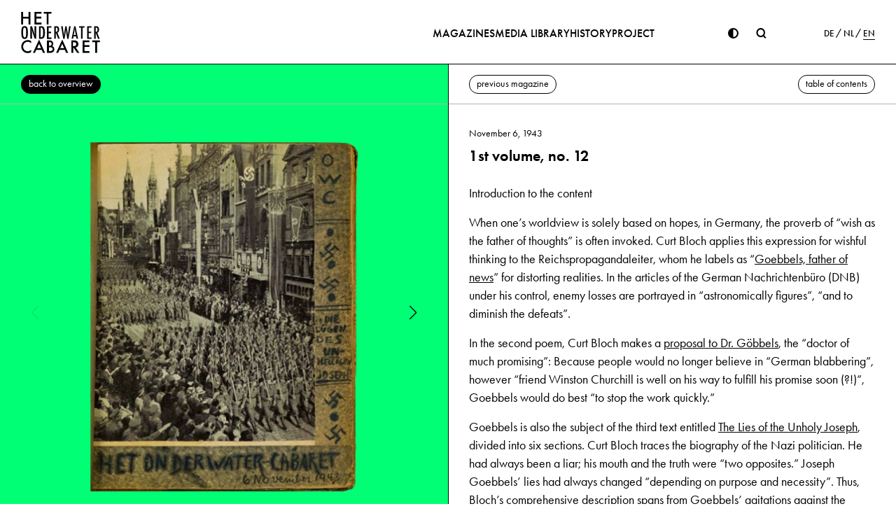

--- FILE ---
content_type: text/html; charset=UTF-8
request_url: https://curt-bloch.com/en/magazin/1st-volume-no-12/
body_size: 11579
content:
<!doctype html>

<html lang="en-US" class="wp-singular nb_magazines-template-default single single-nb_magazines postid-7760 wp-theme-owc no-js">

<head>

	<script>
		const classList = document.getElementsByTagName( 'html' )[0].classList,
			cookies = document.cookie.split(";");

		classList.remove( 'no-js' );
		classList.add( 'js' );

		if ( !(('ontouchstart' in window) ||
			(navigator.maxTouchPoints > 0) ||
			(navigator.msMaxTouchPoints > 0))
		) {
			classList.add( 'no-touchevents' );
		}

		if ( cookies.some( c => c.includes( 'dark-mode=1' ) ) ) {
			classList.add( 'dark-mode' );
		}
	</script>

	<meta charset="UTF-8">
	<meta http-equiv="X-UA-Compatible" content="IE=edge">
	<meta name="viewport" content="width=device-width, initial-scale=1, shrink-to-fit=no">
	<meta name="format-detection" content="telephone=no">

	<link rel="apple-touch-icon" sizes="180x180"
		  href="https://curt-bloch.com/wp-content/themes/owc/dist/favicons/apple-touch-icon.png">
	<link rel="icon" type="image/png" sizes="48x48"
		  href="https://curt-bloch.com/wp-content/themes/owc/dist/favicons/favicon-48x48.png">
	<link rel="icon" type="image/png" sizes="32x32"
		  href="https://curt-bloch.com/wp-content/themes/owc/dist/favicons/favicon-32x32.png">
	<link rel="icon" type="image/png" sizes="16x16"
		  href="https://curt-bloch.com/wp-content/themes/owc/dist/favicons/favicon-16x16.png">
	<link rel="manifest" href="https://curt-bloch.com/wp-content/themes/owc/dist/favicons/site.webmanifest">
	<link rel="mask-icon" href="https://curt-bloch.com/wp-content/themes/owc/dist/favicons/safari-pinned-tab.svg"
		  color="#5bbad5">
	<link rel="shortcut icon" href="https://curt-bloch.com/wp-content/themes/owc/dist/favicons/favicon.ico">
	<meta name="msapplication-TileColor" content="#da532c">
	<meta name="msapplication-config"
		  content="https://curt-bloch.com/wp-content/themes/owc/dist/favicons/browserconfig.xml">
	<meta name="theme-color" content="#ffffff">

	<meta name='robots' content='index, follow, max-image-preview:large, max-snippet:-1, max-video-preview:-1' />

	<!-- This site is optimized with the Yoast SEO plugin v26.6 - https://yoast.com/wordpress/plugins/seo/ -->
	<title>1st volume, no. 12 - Curt Bloch</title>
	<link rel="canonical" href="https://curt-bloch.com/en/magazin/1st-volume-no-12/" />
	<meta property="og:locale" content="en_US" />
	<meta property="og:type" content="article" />
	<meta property="og:title" content="1st volume, no. 12 - Curt Bloch" />
	<meta property="og:url" content="https://curt-bloch.com/en/magazin/1st-volume-no-12/" />
	<meta property="og:site_name" content="Curt Bloch" />
	<meta property="article:modified_time" content="2023-12-21T23:15:36+00:00" />
	<meta property="og:image" content="https://curt-bloch.com/wp-content/uploads/2023/09/1943_12_01.webp" />
	<meta property="og:image:width" content="2092" />
	<meta property="og:image:height" content="2664" />
	<meta property="og:image:type" content="image/webp" />
	<meta name="twitter:card" content="summary_large_image" />
	<script type="application/ld+json" class="yoast-schema-graph">{"@context":"https://schema.org","@graph":[{"@type":"WebPage","@id":"https://curt-bloch.com/en/magazin/1st-volume-no-12/","url":"https://curt-bloch.com/en/magazin/1st-volume-no-12/","name":"1st volume, no. 12 - Curt Bloch","isPartOf":{"@id":"https://curt-bloch.com/en/#website"},"primaryImageOfPage":{"@id":"https://curt-bloch.com/en/magazin/1st-volume-no-12/#primaryimage"},"image":{"@id":"https://curt-bloch.com/en/magazin/1st-volume-no-12/#primaryimage"},"thumbnailUrl":"https://curt-bloch.com/wp-content/uploads/2023/09/1943_12_01.webp","datePublished":"2023-09-23T11:01:12+00:00","dateModified":"2023-12-21T23:15:36+00:00","breadcrumb":{"@id":"https://curt-bloch.com/en/magazin/1st-volume-no-12/#breadcrumb"},"inLanguage":"en-US","potentialAction":[{"@type":"ReadAction","target":["https://curt-bloch.com/en/magazin/1st-volume-no-12/"]}]},{"@type":"ImageObject","inLanguage":"en-US","@id":"https://curt-bloch.com/en/magazin/1st-volume-no-12/#primaryimage","url":"https://curt-bloch.com/wp-content/uploads/2023/09/1943_12_01.webp","contentUrl":"https://curt-bloch.com/wp-content/uploads/2023/09/1943_12_01.webp","width":2092,"height":2664},{"@type":"BreadcrumbList","@id":"https://curt-bloch.com/en/magazin/1st-volume-no-12/#breadcrumb","itemListElement":[{"@type":"ListItem","position":1,"name":"Startseite","item":"https://curt-bloch.com/en/"},{"@type":"ListItem","position":2,"name":"1st volume, no. 12"}]},{"@type":"WebSite","@id":"https://curt-bloch.com/en/#website","url":"https://curt-bloch.com/en/","name":"Curt Bloch","description":"Het Onderwater Cabaret","publisher":{"@id":"https://curt-bloch.com/en/#organization"},"potentialAction":[{"@type":"SearchAction","target":{"@type":"EntryPoint","urlTemplate":"https://curt-bloch.com/en/?s={search_term_string}"},"query-input":{"@type":"PropertyValueSpecification","valueRequired":true,"valueName":"search_term_string"}}],"inLanguage":"en-US"},{"@type":"Organization","@id":"https://curt-bloch.com/en/#organization","name":"Curt Bloch","url":"https://curt-bloch.com/en/","logo":{"@type":"ImageObject","inLanguage":"en-US","@id":"https://curt-bloch.com/en/#/schema/logo/image/","url":"https://curt-bloch.com/wp-content/uploads/2024/02/CurtBloch_Greenscreen_02.jpg","contentUrl":"https://curt-bloch.com/wp-content/uploads/2024/02/CurtBloch_Greenscreen_02.jpg","width":1080,"height":794,"caption":"Curt Bloch"},"image":{"@id":"https://curt-bloch.com/en/#/schema/logo/image/"}}]}</script>
	<!-- / Yoast SEO plugin. -->


<link rel="alternate" title="oEmbed (JSON)" type="application/json+oembed" href="https://curt-bloch.com/en/wp-json/oembed/1.0/embed?url=https%3A%2F%2Fcurt-bloch.com%2Fen%2Fmagazin%2F1st-volume-no-12%2F" />
<link rel="alternate" title="oEmbed (XML)" type="text/xml+oembed" href="https://curt-bloch.com/en/wp-json/oembed/1.0/embed?url=https%3A%2F%2Fcurt-bloch.com%2Fen%2Fmagazin%2F1st-volume-no-12%2F&#038;format=xml" />
<style id='wp-img-auto-sizes-contain-inline-css' type='text/css'>
img:is([sizes=auto i],[sizes^="auto," i]){contain-intrinsic-size:3000px 1500px}
/*# sourceURL=wp-img-auto-sizes-contain-inline-css */
</style>
<link rel='stylesheet' id='wp-block-library-css' href='https://curt-bloch.com/wp-includes/css/dist/block-library/style.min.css?ver=6.9' type='text/css' media='all' />
<style id='global-styles-inline-css' type='text/css'>
:root{--wp--preset--aspect-ratio--square: 1;--wp--preset--aspect-ratio--4-3: 4/3;--wp--preset--aspect-ratio--3-4: 3/4;--wp--preset--aspect-ratio--3-2: 3/2;--wp--preset--aspect-ratio--2-3: 2/3;--wp--preset--aspect-ratio--16-9: 16/9;--wp--preset--aspect-ratio--9-16: 9/16;--wp--preset--color--black: #000000;--wp--preset--color--cyan-bluish-gray: #abb8c3;--wp--preset--color--white: #ffffff;--wp--preset--color--pale-pink: #f78da7;--wp--preset--color--vivid-red: #cf2e2e;--wp--preset--color--luminous-vivid-orange: #ff6900;--wp--preset--color--luminous-vivid-amber: #fcb900;--wp--preset--color--light-green-cyan: #7bdcb5;--wp--preset--color--vivid-green-cyan: #00d084;--wp--preset--color--pale-cyan-blue: #8ed1fc;--wp--preset--color--vivid-cyan-blue: #0693e3;--wp--preset--color--vivid-purple: #9b51e0;--wp--preset--gradient--vivid-cyan-blue-to-vivid-purple: linear-gradient(135deg,rgb(6,147,227) 0%,rgb(155,81,224) 100%);--wp--preset--gradient--light-green-cyan-to-vivid-green-cyan: linear-gradient(135deg,rgb(122,220,180) 0%,rgb(0,208,130) 100%);--wp--preset--gradient--luminous-vivid-amber-to-luminous-vivid-orange: linear-gradient(135deg,rgb(252,185,0) 0%,rgb(255,105,0) 100%);--wp--preset--gradient--luminous-vivid-orange-to-vivid-red: linear-gradient(135deg,rgb(255,105,0) 0%,rgb(207,46,46) 100%);--wp--preset--gradient--very-light-gray-to-cyan-bluish-gray: linear-gradient(135deg,rgb(238,238,238) 0%,rgb(169,184,195) 100%);--wp--preset--gradient--cool-to-warm-spectrum: linear-gradient(135deg,rgb(74,234,220) 0%,rgb(151,120,209) 20%,rgb(207,42,186) 40%,rgb(238,44,130) 60%,rgb(251,105,98) 80%,rgb(254,248,76) 100%);--wp--preset--gradient--blush-light-purple: linear-gradient(135deg,rgb(255,206,236) 0%,rgb(152,150,240) 100%);--wp--preset--gradient--blush-bordeaux: linear-gradient(135deg,rgb(254,205,165) 0%,rgb(254,45,45) 50%,rgb(107,0,62) 100%);--wp--preset--gradient--luminous-dusk: linear-gradient(135deg,rgb(255,203,112) 0%,rgb(199,81,192) 50%,rgb(65,88,208) 100%);--wp--preset--gradient--pale-ocean: linear-gradient(135deg,rgb(255,245,203) 0%,rgb(182,227,212) 50%,rgb(51,167,181) 100%);--wp--preset--gradient--electric-grass: linear-gradient(135deg,rgb(202,248,128) 0%,rgb(113,206,126) 100%);--wp--preset--gradient--midnight: linear-gradient(135deg,rgb(2,3,129) 0%,rgb(40,116,252) 100%);--wp--preset--font-size--small: 13px;--wp--preset--font-size--medium: 20px;--wp--preset--font-size--large: 36px;--wp--preset--font-size--x-large: 42px;--wp--preset--spacing--20: 0.44rem;--wp--preset--spacing--30: 0.67rem;--wp--preset--spacing--40: 1rem;--wp--preset--spacing--50: 1.5rem;--wp--preset--spacing--60: 2.25rem;--wp--preset--spacing--70: 3.38rem;--wp--preset--spacing--80: 5.06rem;--wp--preset--shadow--natural: 6px 6px 9px rgba(0, 0, 0, 0.2);--wp--preset--shadow--deep: 12px 12px 50px rgba(0, 0, 0, 0.4);--wp--preset--shadow--sharp: 6px 6px 0px rgba(0, 0, 0, 0.2);--wp--preset--shadow--outlined: 6px 6px 0px -3px rgb(255, 255, 255), 6px 6px rgb(0, 0, 0);--wp--preset--shadow--crisp: 6px 6px 0px rgb(0, 0, 0);}:where(.is-layout-flex){gap: 0.5em;}:where(.is-layout-grid){gap: 0.5em;}body .is-layout-flex{display: flex;}.is-layout-flex{flex-wrap: wrap;align-items: center;}.is-layout-flex > :is(*, div){margin: 0;}body .is-layout-grid{display: grid;}.is-layout-grid > :is(*, div){margin: 0;}:where(.wp-block-columns.is-layout-flex){gap: 2em;}:where(.wp-block-columns.is-layout-grid){gap: 2em;}:where(.wp-block-post-template.is-layout-flex){gap: 1.25em;}:where(.wp-block-post-template.is-layout-grid){gap: 1.25em;}.has-black-color{color: var(--wp--preset--color--black) !important;}.has-cyan-bluish-gray-color{color: var(--wp--preset--color--cyan-bluish-gray) !important;}.has-white-color{color: var(--wp--preset--color--white) !important;}.has-pale-pink-color{color: var(--wp--preset--color--pale-pink) !important;}.has-vivid-red-color{color: var(--wp--preset--color--vivid-red) !important;}.has-luminous-vivid-orange-color{color: var(--wp--preset--color--luminous-vivid-orange) !important;}.has-luminous-vivid-amber-color{color: var(--wp--preset--color--luminous-vivid-amber) !important;}.has-light-green-cyan-color{color: var(--wp--preset--color--light-green-cyan) !important;}.has-vivid-green-cyan-color{color: var(--wp--preset--color--vivid-green-cyan) !important;}.has-pale-cyan-blue-color{color: var(--wp--preset--color--pale-cyan-blue) !important;}.has-vivid-cyan-blue-color{color: var(--wp--preset--color--vivid-cyan-blue) !important;}.has-vivid-purple-color{color: var(--wp--preset--color--vivid-purple) !important;}.has-black-background-color{background-color: var(--wp--preset--color--black) !important;}.has-cyan-bluish-gray-background-color{background-color: var(--wp--preset--color--cyan-bluish-gray) !important;}.has-white-background-color{background-color: var(--wp--preset--color--white) !important;}.has-pale-pink-background-color{background-color: var(--wp--preset--color--pale-pink) !important;}.has-vivid-red-background-color{background-color: var(--wp--preset--color--vivid-red) !important;}.has-luminous-vivid-orange-background-color{background-color: var(--wp--preset--color--luminous-vivid-orange) !important;}.has-luminous-vivid-amber-background-color{background-color: var(--wp--preset--color--luminous-vivid-amber) !important;}.has-light-green-cyan-background-color{background-color: var(--wp--preset--color--light-green-cyan) !important;}.has-vivid-green-cyan-background-color{background-color: var(--wp--preset--color--vivid-green-cyan) !important;}.has-pale-cyan-blue-background-color{background-color: var(--wp--preset--color--pale-cyan-blue) !important;}.has-vivid-cyan-blue-background-color{background-color: var(--wp--preset--color--vivid-cyan-blue) !important;}.has-vivid-purple-background-color{background-color: var(--wp--preset--color--vivid-purple) !important;}.has-black-border-color{border-color: var(--wp--preset--color--black) !important;}.has-cyan-bluish-gray-border-color{border-color: var(--wp--preset--color--cyan-bluish-gray) !important;}.has-white-border-color{border-color: var(--wp--preset--color--white) !important;}.has-pale-pink-border-color{border-color: var(--wp--preset--color--pale-pink) !important;}.has-vivid-red-border-color{border-color: var(--wp--preset--color--vivid-red) !important;}.has-luminous-vivid-orange-border-color{border-color: var(--wp--preset--color--luminous-vivid-orange) !important;}.has-luminous-vivid-amber-border-color{border-color: var(--wp--preset--color--luminous-vivid-amber) !important;}.has-light-green-cyan-border-color{border-color: var(--wp--preset--color--light-green-cyan) !important;}.has-vivid-green-cyan-border-color{border-color: var(--wp--preset--color--vivid-green-cyan) !important;}.has-pale-cyan-blue-border-color{border-color: var(--wp--preset--color--pale-cyan-blue) !important;}.has-vivid-cyan-blue-border-color{border-color: var(--wp--preset--color--vivid-cyan-blue) !important;}.has-vivid-purple-border-color{border-color: var(--wp--preset--color--vivid-purple) !important;}.has-vivid-cyan-blue-to-vivid-purple-gradient-background{background: var(--wp--preset--gradient--vivid-cyan-blue-to-vivid-purple) !important;}.has-light-green-cyan-to-vivid-green-cyan-gradient-background{background: var(--wp--preset--gradient--light-green-cyan-to-vivid-green-cyan) !important;}.has-luminous-vivid-amber-to-luminous-vivid-orange-gradient-background{background: var(--wp--preset--gradient--luminous-vivid-amber-to-luminous-vivid-orange) !important;}.has-luminous-vivid-orange-to-vivid-red-gradient-background{background: var(--wp--preset--gradient--luminous-vivid-orange-to-vivid-red) !important;}.has-very-light-gray-to-cyan-bluish-gray-gradient-background{background: var(--wp--preset--gradient--very-light-gray-to-cyan-bluish-gray) !important;}.has-cool-to-warm-spectrum-gradient-background{background: var(--wp--preset--gradient--cool-to-warm-spectrum) !important;}.has-blush-light-purple-gradient-background{background: var(--wp--preset--gradient--blush-light-purple) !important;}.has-blush-bordeaux-gradient-background{background: var(--wp--preset--gradient--blush-bordeaux) !important;}.has-luminous-dusk-gradient-background{background: var(--wp--preset--gradient--luminous-dusk) !important;}.has-pale-ocean-gradient-background{background: var(--wp--preset--gradient--pale-ocean) !important;}.has-electric-grass-gradient-background{background: var(--wp--preset--gradient--electric-grass) !important;}.has-midnight-gradient-background{background: var(--wp--preset--gradient--midnight) !important;}.has-small-font-size{font-size: var(--wp--preset--font-size--small) !important;}.has-medium-font-size{font-size: var(--wp--preset--font-size--medium) !important;}.has-large-font-size{font-size: var(--wp--preset--font-size--large) !important;}.has-x-large-font-size{font-size: var(--wp--preset--font-size--x-large) !important;}
/*# sourceURL=global-styles-inline-css */
</style>

<style id='classic-theme-styles-inline-css' type='text/css'>
/*! This file is auto-generated */
.wp-block-button__link{color:#fff;background-color:#32373c;border-radius:9999px;box-shadow:none;text-decoration:none;padding:calc(.667em + 2px) calc(1.333em + 2px);font-size:1.125em}.wp-block-file__button{background:#32373c;color:#fff;text-decoration:none}
/*# sourceURL=/wp-includes/css/classic-themes.min.css */
</style>
<link rel='stylesheet' id='contact-form-7-css' href='https://curt-bloch.com/wp-content/plugins/contact-form-7/includes/css/styles.css?ver=6.1.4' type='text/css' media='all' />
<link rel='stylesheet' id='app-css' href='https://curt-bloch.com/wp-content/themes/owc/dist/css/main.css?ver=6.9' type='text/css' media='all' />
<style id='app-inline-css' type='text/css'>

		.otgs-development-site-front-end {
			background-color: red !important;
			opacity: 0.1;
			display: none !important;
		}
  
/*# sourceURL=app-inline-css */
</style>
<link rel='stylesheet' id='print-css' href='https://curt-bloch.com/wp-content/themes/owc/dist/css/print.css?ver=1.0' type='text/css' media='print' />
<link rel='stylesheet' id='borlabs-cookie-custom-css' href='https://curt-bloch.com/wp-content/cache/borlabs-cookie/1/borlabs-cookie-1-en.css?ver=3.3.23-85' type='text/css' media='all' />
<script type="text/javascript" id="wpml-cookie-js-extra">
/* <![CDATA[ */
var wpml_cookies = {"wp-wpml_current_language":{"value":"en","expires":1,"path":"/"}};
var wpml_cookies = {"wp-wpml_current_language":{"value":"en","expires":1,"path":"/"}};
//# sourceURL=wpml-cookie-js-extra
/* ]]> */
</script>
<script type="text/javascript" src="https://curt-bloch.com/wp-content/plugins/sitepress-multilingual-cms/res/js/cookies/language-cookie.js?ver=486900" id="wpml-cookie-js" defer="defer" data-wp-strategy="defer"></script>
<script type="text/javascript" src="https://curt-bloch.com/wp-includes/js/jquery/jquery.min.js?ver=3.7.1" id="jquery-core-js"></script>
<script data-no-optimize="1" data-no-minify="1" data-cfasync="false" type="text/javascript" src="https://curt-bloch.com/wp-content/cache/borlabs-cookie/1/borlabs-cookie-config-en.json.js?ver=3.3.23-107" id="borlabs-cookie-config-js"></script>
<script data-no-optimize="1" data-no-minify="1" data-cfasync="false" type="text/javascript" src="https://curt-bloch.com/wp-content/plugins/borlabs-cookie/assets/javascript/borlabs-cookie-prioritize.min.js?ver=3.3.23" id="borlabs-cookie-prioritize-js"></script>
<link rel="https://api.w.org/" href="https://curt-bloch.com/en/wp-json/" /><link rel="alternate" title="JSON" type="application/json" href="https://curt-bloch.com/en/wp-json/wp/v2/nb_magazines/7760" /><link rel='shortlink' href='https://curt-bloch.com/en/?p=7760' />
<style>:root {
			--lazy-loader-animation-duration: 300ms;
		}
		  
		.lazyload {
	display: block;
}

.lazyload,
        .lazyloading {
			opacity: 0;
		}


		.lazyloaded {
			opacity: 1;
			transition: opacity 300ms;
			transition: opacity var(--lazy-loader-animation-duration);
		}.lazyloading {
	color: transparent;
	opacity: 1;
	transition: opacity 300ms;
	transition: opacity var(--lazy-loader-animation-duration);
	background: url("data:image/svg+xml,%3Csvg%20width%3D%2244%22%20height%3D%2244%22%20xmlns%3D%22http%3A%2F%2Fwww.w3.org%2F2000%2Fsvg%22%20stroke%3D%22%2300ff75%22%3E%3Cg%20fill%3D%22none%22%20fill-rule%3D%22evenodd%22%20stroke-width%3D%222%22%3E%3Ccircle%20cx%3D%2222%22%20cy%3D%2222%22%20r%3D%221%22%3E%3Canimate%20attributeName%3D%22r%22%20begin%3D%220s%22%20dur%3D%221.8s%22%20values%3D%221%3B%2020%22%20calcMode%3D%22spline%22%20keyTimes%3D%220%3B%201%22%20keySplines%3D%220.165%2C%200.84%2C%200.44%2C%201%22%20repeatCount%3D%22indefinite%22%2F%3E%3Canimate%20attributeName%3D%22stroke-opacity%22%20begin%3D%220s%22%20dur%3D%221.8s%22%20values%3D%221%3B%200%22%20calcMode%3D%22spline%22%20keyTimes%3D%220%3B%201%22%20keySplines%3D%220.3%2C%200.61%2C%200.355%2C%201%22%20repeatCount%3D%22indefinite%22%2F%3E%3C%2Fcircle%3E%3Ccircle%20cx%3D%2222%22%20cy%3D%2222%22%20r%3D%221%22%3E%3Canimate%20attributeName%3D%22r%22%20begin%3D%22-0.9s%22%20dur%3D%221.8s%22%20values%3D%221%3B%2020%22%20calcMode%3D%22spline%22%20keyTimes%3D%220%3B%201%22%20keySplines%3D%220.165%2C%200.84%2C%200.44%2C%201%22%20repeatCount%3D%22indefinite%22%2F%3E%3Canimate%20attributeName%3D%22stroke-opacity%22%20begin%3D%22-0.9s%22%20dur%3D%221.8s%22%20values%3D%221%3B%200%22%20calcMode%3D%22spline%22%20keyTimes%3D%220%3B%201%22%20keySplines%3D%220.3%2C%200.61%2C%200.355%2C%201%22%20repeatCount%3D%22indefinite%22%2F%3E%3C%2Fcircle%3E%3C%2Fg%3E%3C%2Fsvg%3E") no-repeat;
	background-size: 2em 2em;
	background-position: center center;
}

.lazyloaded {
	animation-name: loaded;
	animation-duration: 300ms;
	animation-duration: var(--lazy-loader-animation-duration);
	transition: none;
}

@keyframes loaded {
	from {
		opacity: 0;
	}

	to {
		opacity: 1;
	}
}</style><noscript><style>.lazyload { display: none; } .lazyload[class*="lazy-loader-background-element-"] { display: block; opacity: 1; }</style></noscript><meta name="generator" content="WPML ver:4.8.6 stt:37,1,3;" />
<link rel="icon" href="https://curt-bloch.com/wp-content/uploads/2024/02/curt-bloch_fav-150x150.png" sizes="32x32" />
<link rel="icon" href="https://curt-bloch.com/wp-content/uploads/2024/02/curt-bloch_fav-300x300.png" sizes="192x192" />
<link rel="apple-touch-icon" href="https://curt-bloch.com/wp-content/uploads/2024/02/curt-bloch_fav-300x300.png" />
<meta name="msapplication-TileImage" content="https://curt-bloch.com/wp-content/uploads/2024/02/curt-bloch_fav-300x300.png" />

</head>

<body class="wp-singular nb_magazines-template-default single single-nb_magazines postid-7760 wp-theme-owc">


<header id="header">

	<div class="main-nav-wrapper">
		<div class="container">
			<div class="row">
				<div class="col">
					<div class="main-nav">
						<ul>
							<li id="menu-item-240" class="menu-item menu-item-type-post_type menu-item-object-page menu-item-home menu-item-240"><a href="https://curt-bloch.com/en/">Home</a></li>
<li id="menu-item-236" class="magazine menu-item menu-item-type-post_type menu-item-object-page menu-item-has-children menu-item-236"><a href="https://curt-bloch.com/en/magazines/">Magazines</a>
<ul class="sub-menu">
	<li id="menu-item-414" class="menu-item menu-item-type-post_type menu-item-object-page menu-item-414"><a href="https://curt-bloch.com/en/magazines/overview/">Overview</a></li>
	<li id="menu-item-239" class="menu-item menu-item-type-post_type menu-item-object-page menu-item-239"><a href="https://curt-bloch.com/en/magazines/timeline/">Timeline</a></li>
	<li id="menu-item-238" class="menu-item menu-item-type-post_type menu-item-object-page menu-item-238"><a href="https://curt-bloch.com/en/magazines/covers/">Covers</a></li>
</ul>
</li>
<li id="menu-item-17223" class="menu-item menu-item-type-post_type menu-item-object-page menu-item-17223"><a href="https://curt-bloch.com/en/project/media-library/">Media library</a></li>
<li id="menu-item-232" class="menu-item menu-item-type-post_type menu-item-object-page menu-item-has-children menu-item-232"><a href="https://curt-bloch.com/en/history/">History</a>
<ul class="sub-menu">
	<li id="menu-item-14574" class="menu-item menu-item-type-post_type menu-item-object-page menu-item-14574"><a href="https://curt-bloch.com/en/history/curt-bloch/">Curt Bloch</a></li>
	<li id="menu-item-14340" class="menu-item menu-item-type-post_type menu-item-object-page menu-item-14340"><a href="https://curt-bloch.com/en/history/het-onderwater-cabaret/">Het Onderwater-Cabaret</a></li>
	<li id="menu-item-14551" class="menu-item menu-item-type-post_type menu-item-object-page menu-item-14551"><a href="https://curt-bloch.com/en/history/besetzung-der-niederlande/">Occupation of the Netherlands</a></li>
	<li id="menu-item-14532" class="menu-item menu-item-type-post_type menu-item-object-page menu-item-14532"><a href="https://curt-bloch.com/en/history/judenverfolgung/">Persecution of Jews</a></li>
	<li id="menu-item-14533" class="menu-item menu-item-type-post_type menu-item-object-page menu-item-14533"><a href="https://curt-bloch.com/en/history/living-in-hiding/">Living in Hiding</a></li>
</ul>
</li>
<li id="menu-item-226" class="menu-item menu-item-type-post_type menu-item-object-page menu-item-has-children menu-item-226"><a href="https://curt-bloch.com/en/project/">Project</a>
<ul class="sub-menu">
	<li id="menu-item-14779" class="menu-item menu-item-type-post_type menu-item-object-page menu-item-14779"><a href="https://curt-bloch.com/en/project/projekt/">Project</a></li>
	<li id="menu-item-14780" class="menu-item menu-item-type-post_type menu-item-object-page menu-item-14780"><a href="https://curt-bloch.com/en/project/support/">Support</a></li>
	<li id="menu-item-14781" class="menu-item menu-item-type-post_type menu-item-object-page menu-item-14781"><a href="https://curt-bloch.com/en/project/jewish-museum-berlin/">Jewish Museum Berlin</a></li>
	<li id="menu-item-14782" class="menu-item menu-item-type-post_type menu-item-object-page menu-item-14782"><a href="https://curt-bloch.com/en/project/news/">News</a></li>
</ul>
</li>
						</ul>
					</div>
				</div>
			</div>
		</div>
	</div>

	
	<div class="controls-nav-wrapper">
		<div class="container">
			<div class="row">
				<div class="col">
					<a href="https://curt-bloch.com/en/" title="Curt Bloch" aria-label="Home"
					   class="header-logo"><svg enable-background="new 0 0 114.4 60.5" viewBox="0 0 114.4 60.5" xmlns="http://www.w3.org/2000/svg"><path d="m10.6 8.1v-7.1h2.7v18.1h-2.7v-8.4h-7.8v8.4h-2.7v-18.1h2.7v7.1z"/><path d="m21.9 3.6v4.3h7v2.6h-7v6h7.2v2.6h-10v-18.1h10v2.6z"/><path d="m39.4 19.1h-2.7v-15.5h-4.2v-2.6h11v2.6h-4.2v15.5z"/><path d="m15.6 21.7 2.4 7.2c.6 1.8 1.5 4.9 1.8 6.5-.4-2.8-.5-4.2-.6-7v-6.8h2.4v18.1h-2.2l-2.7-8.1c-.2-.7-.8-2.6-.9-3.1 0-.2-.2-.8-.4-1.8-.1-.1-.1-.5-.2-.9.1.5.1.8.1.9 0 .6.1 1.2.1 1.8.1.7.1 1.5.1 2.2v1.1l.1 7.9h-2.4v-18z" opacity=".97"/><path d="m28.5 21.6c2.1 0 3.1.4 4.1 1.7 1.1 1.5 1.6 3.6 1.6 7.7 0 3.8-.5 6-1.7 7.4-1 1-2.3 1.4-4.9 1.4h-1.9v-18.2zm-.6 16c2.9 0 3.7-1.4 3.7-6.6 0-5.5-.8-7.3-3.4-7.3h-.3z" opacity=".97"/><path d="m43.5 21.7v2.1h-4v5.8h3.5v2.1h-3.5v6.2h4v2.1h-6.4v-18.3z" opacity=".97"/><path d="m50.7 21.6c1.3 0 2 .2 2.6.7 1 .8 1.5 2.2 1.5 4 0 1.5-.4 2.8-1.1 3.7-.4.5-.7.7-1.4.9l3.3 8.8h-2.4l-3.3-8.8v8.8h-2.4v-18.1zm-.8 8.1c.9 0 1.4-.1 1.7-.4.5-.4.8-1.3.8-2.5s-.2-2.2-.7-2.6c-.3-.4-.7-.5-1.5-.5h-.4v6z" opacity=".97"/><path d="m59.8 21.7 1.2 8.4c.3 1.9.3 2.1.4 3.1l.1 1.5s0 .2.1.6c.2-2.5.4-3.7.7-5.8l1.3-7.8h1.8l1.2 7.6c.4 2.4.6 4.3.7 5.9.2-1.8.5-4.5.7-6.4l1-7.1h2.3l-3.1 18.1h-1.9l-1.2-7.8-.2-1.4-.2-1.8c-.1-.3-.1-.9-.2-2.4 0 .4-.1.7-.1.8-.1 1-.1 1.6-.2 1.7-.1.6-.2 1.1-.2 1.7-.1.8-.2 1.2-.2 1.4l-1.3 7.8h-1.9l-3.1-18.1z" opacity=".97"/><path d="m78.2 21.6 3.8 18.1h-2.4l-.6-3.5h-3.5l-.7 3.5h-2.3l3.9-18.1zm-.1 9.8c-.3-1.8-.7-4.8-.9-6.3-.2 2.3-.6 4.4-1 6.8l-.5 2.3h2.9z" opacity=".97"/><path d="m91.2 21.6v2.1h-2.7v16h-2.3v-16h-2.8v-2.1z" opacity=".97"/><path d="m101.4 21.6v2.1h-4v5.8h3.5v2.1h-3.5v6.2h4v2.1h-6.4v-18.3z" opacity=".97"/><path d="m108.1 21.7c1.3 0 2 .2 2.6.7 1 .8 1.5 2.2 1.5 4 0 1.5-.4 2.8-1.1 3.7-.4.5-.7.7-1.4.9l3.3 8.8h-2.4l-3.3-8.8v8.8h-2.3v-18.1zm-.7 8c.9 0 1.4-.1 1.7-.4.5-.4.8-1.3.8-2.5s-.2-2.2-.7-2.6c-.3-.4-.7-.5-1.5-.5h-.4z" opacity=".97"/><path d="m14.3 46.1c-1.7-1.4-3.1-2-4.9-2-3.7 0-6.6 3-6.6 6.9 0 3.8 2.9 6.7 6.6 6.7 1.8 0 3.1-.6 4.9-2.1v3.4c-1.6.9-3.1 1.3-4.9 1.3-5.2 0-9.3-4.1-9.3-9.3s4.2-9.4 9.5-9.4c1.8 0 3.1.4 4.7 1.3z"/><path d="m21.8 55.6-2 4.4h-2.9l8.9-19.1 8.6 19.1h-3l-1.9-4.4zm4-8.6-2.8 6.1h5.5z"/><path d="m37.1 42h2.7c2.2 0 3.4.3 4.3.9 1.2.8 2.1 2.5 2.1 4.1 0 1.3-.5 2.3-1.5 3.3 1.9.6 3.1 2.4 3.1 4.5 0 1.5-.6 2.9-1.8 3.9s-2.3 1.3-4.8 1.3h-4.1zm3.8 7.7c1.1 0 1.7-.2 2.2-.6.5-.5.8-1.3.8-2s-.3-1.5-.8-1.9c-.4-.4-1.1-.6-2.1-.6h-.9v5.2h.8zm.9 7.7c1.2 0 1.9-.2 2.5-.6s1.1-1.3 1.1-2.1-.4-1.7-1.1-2.1c-.6-.4-1.4-.6-2.8-.6h-1.4v5.4z"/><path d="m55.2 55.6-2 4.4h-2.9l8.9-19.1 8.5 19.1h-3l-1.9-4.4zm3.9-8.6-2.8 6.1h5.5z"/><path d="m83.9 60h-3.3l-5.1-7.4h-.5v7.4h-2.7v-18h3.2c2.3 0 3.6.3 4.8 1.1 1.3.9 2.2 2.5 2.2 4.2 0 2.5-1.6 4.5-4 5zm-8.4-9.7c1.2 0 2.1-.2 2.7-.6.7-.5 1.1-1.4 1.1-2.3s-.4-1.7-1.1-2.1c-.6-.4-1.4-.6-2.7-.6h-1v5.7h1z"/><path d="m91.2 44.6v4.3h7v2.6h-7v6h7.2v2.5h-9.9v-18h9.9v2.6z"/><path d="m109.2 60h-2.7v-15.4h-4.1v-2.6h11v2.6h-4.1v15.4z"/><path d="m8.5 23.3c.8 1.6 1.2 3.7 1.2 7.8 0 6.4-1.3 8.9-4.7 8.9-1.7 0-3-.8-3.7-2-.8-1.5-1.1-3.9-1.1-7.7 0-3.3.3-5.2 1-6.6.7-1.5 1.9-2.2 3.7-2.2 1.6-.1 2.9.6 3.6 1.8zm-5.3 1.7c-.3.9-.4 2.4-.4 5.8 0 5.4.5 7 2.2 7 1 0 1.6-.6 1.8-1.9.2-1 .3-2.6.3-4.4 0-6.3-.4-7.8-2.2-7.8-.8-.1-1.3.3-1.7 1.3z"/></svg></a>
					<ul class="controls-nav">
						<li class="color-mode">
							<button class="btn-color-mode">
								<svg viewBox="0 0 15 15" xmlns="http://www.w3.org/2000/svg" fill-rule="evenodd"
									 clip-rule="evenodd" stroke-linejoin="round" stroke-miterlimit="2">
									<path d="M7.5 0a7.5 7.5 0 100 15 7.5 7.5 0 000-15zm0 12.951V2.049a5.452 5.452 0 010 10.902z"
										  fill-rule="nonzero" />
								</svg>
							</button>
						</li>
						<li class="search">
							<button href="#search-overlay" class="btn-search">
								<svg viewBox="0 0 15 15" xmlns="http://www.w3.org/2000/svg" fill-rule="evenodd"
									 clip-rule="evenodd" stroke-linejoin="round" stroke-miterlimit="2">
									<path d="M10.277 12.041l2.78 2.928 1.451-1.377-2.815-2.965a6.78 6.78 0 001.297-4.014C12.99 2.978 10.192.03 6.741.03 3.291.03.492 2.978.492 6.613c0 3.635 2.798 6.583 6.25 6.583a6.005 6.005 0 003.535-1.155zM6.741 2.146c2.338 0 4.24 2.004 4.24 4.467 0 2.463-1.902 4.467-4.24 4.467s-4.24-2.004-4.24-4.467c0-2.463 1.902-4.467 4.24-4.467z"
										  fill-rule="nonzero" />
								</svg>
							</button>
						</li>
						<li class="languages">
							<ul>
									<li ><a href="https://curt-bloch.com/de/magazin/1-jahrgang-nr-12/">DE</a></li>
	<li ><a href="https://curt-bloch.com/nl/magazin/1e-jaargang-nr-12/">NL</a></li>
	<li class="active"><a href="https://curt-bloch.com/en/magazin/1st-volume-no-12/">EN</a></li>
							</ul>
						</li>
						<li class="toggle-navigation">
							<button class="toggle-btn-burger"><span class="toggle-btn-bun toggle-btn-top"></span><span
										class="toggle-btn-bun toggle-btn-bottom"></span></button>
						</li>
					</ul>
				</div>
			</div>
		</div>
	</div>

				<ul class="magazine-preview">
							<li class="bg-view">
											<img width="948" height="724" src="https://curt-bloch.com/wp-content/uploads/2023/12/magazine-preview-list.webp" class="attachment-full size-full" alt="" decoding="async" srcset="https://curt-bloch.com/wp-content/uploads/2023/12/magazine-preview-list.webp 948w, https://curt-bloch.com/wp-content/uploads/2023/12/magazine-preview-list-300x229.webp 300w, https://curt-bloch.com/wp-content/uploads/2023/12/magazine-preview-list-768x587.webp 768w" sizes="(max-width: 948px) 100vw, 948px" />									</li>
							<li class="bg-view">
											<img width="948" height="722" src="https://curt-bloch.com/wp-content/uploads/2023/12/magazine-preview-timeline.webp" class="attachment-full size-full" alt="" decoding="async" srcset="https://curt-bloch.com/wp-content/uploads/2023/12/magazine-preview-timeline.webp 948w, https://curt-bloch.com/wp-content/uploads/2023/12/magazine-preview-timeline-300x228.webp 300w, https://curt-bloch.com/wp-content/uploads/2023/12/magazine-preview-timeline-768x585.webp 768w" sizes="(max-width: 948px) 100vw, 948px" />									</li>
							<li class="bg-view">
											<img width="1220" height="974" src="https://curt-bloch.com/wp-content/uploads/2023/12/magazine-preview-cover.webp" class="attachment-full size-full" alt="" decoding="async" srcset="https://curt-bloch.com/wp-content/uploads/2023/12/magazine-preview-cover.webp 1220w, https://curt-bloch.com/wp-content/uploads/2023/12/magazine-preview-cover-300x240.webp 300w, https://curt-bloch.com/wp-content/uploads/2023/12/magazine-preview-cover-1024x818.webp 1024w, https://curt-bloch.com/wp-content/uploads/2023/12/magazine-preview-cover-768x613.webp 768w" sizes="(max-width: 1220px) 100vw, 1220px" />									</li>
					</ul>
	

</header>

<div id="center">
<div id="detail-view" class="detail-view--cover" data-prev-poem-url="" data-next-poem-url="https://curt-bloch.com/en/magazin/1st-volume-no-12/1/index/">

	<div class="detail-view--col">

		<div class="detail-view--controls detail-view--pagination">
  <div class="detail-view--inner">
    <div class="pagination">
      <a href="https://curt-bloch.com/en/magazines/overview/" class="cta-primary-small-dark">back to overview</a>
    </div>
  </div>
</div>
		<div class="detail-view--image">
			<div class="detail-view--inner">
				<div class="detail-view-slider">
					<div class="swiper">
						<div class="swiper-wrapper">
							<div class="swiper-slide">
								<figure>
									<div class="media-wrapper">
										<a href="https://curt-bloch.com/wp-content/uploads/2023/09/1943_12_01.webp" data-caption="1st volume, no. 12">
											<img width="804" height="1024" src="https://curt-bloch.com/wp-content/uploads/2023/09/1943_12_01-804x1024.webp" class="attachment-large size-large" alt="" decoding="async" fetchpriority="high" srcset="https://curt-bloch.com/wp-content/uploads/2023/09/1943_12_01-804x1024.webp 804w, https://curt-bloch.com/wp-content/uploads/2023/09/1943_12_01-236x300.webp 236w, https://curt-bloch.com/wp-content/uploads/2023/09/1943_12_01-768x978.webp 768w, https://curt-bloch.com/wp-content/uploads/2023/09/1943_12_01-1206x1536.webp 1206w, https://curt-bloch.com/wp-content/uploads/2023/09/1943_12_01-1608x2048.webp 1608w" sizes="(max-width: 804px) 100vw, 804px" />										</a>
									</div>
								</figure>
							</div>
						</div>
					</div>
					<div class="swiper-button-next"></div>
					<div class="swiper-button-prev"></div>
				</div>
				<!--<figure>
					<div class="media-wrapper">
						<a href="" data-caption="">
													</a>
					</div>
				</figure>-->
			</div>
		</div>
	</div>

	<div class="detail-view--col">

		<div class="detail-view--controls detail-view--pagination-right">
			<div class="detail-view--inner">
				<div class="pagination">
					
											<a href="https://curt-bloch.com/en/magazin/1st-volume-no-11/" class="cta-primary-small">previous magazine</a>
																<a href="https://curt-bloch.com/en/magazin/1st-volume-no-12/1/index/" class="cta-primary-small">table of contents</a>
									</div>
			</div>
		</div>

	
		<div class="detail-view--article">
			<div class="detail-view--inner">

				<p class="article-date">November 6, 1943</p>
				<h3 class="article-title">1st volume, no. 12</h3>
				
				<p>Introduction to the content</p>
<p>When one’s worldview is solely based on hopes, in Germany, the proverb of “wish as the father of thoughts” is often invoked. Curt Bloch applies this expression for wishful thinking to the Reichspropagandaleiter, whom he labels as “<a href="https://curt-bloch.com/en/text/goebbels-vader-der-berichten/">Goebbels, father of news</a>” for distorting realities. In the articles of the German Nachrichtenbüro (DNB) under his control, enemy losses are portrayed in “astronomically figures”, “and to diminish the defeats”.</p>
<p>In the second poem, Curt Bloch makes a <a href="https://curt-bloch.com/en/text/voorstel-aan-dr-goebbels/">proposal to Dr. Göbbels</a>, the “doctor of much promising”: Because people would no longer believe in “German blabbering”, however “friend Winston Churchill is well on his way to fulfill his promise soon (?!)”, Goebbels would do best “to stop the work quickly.”</p>
<p>Goebbels is also the subject of the third text entitled <a href="https://curt-bloch.com/en/text/die-luegen-des-unheiligen-joseph/">The Lies of the Unholy Joseph</a>, divided into six sections. Curt Bloch traces the biography of the Nazi politician. He had always been a liar; his mouth and the truth were “two opposites.” Joseph Goebbels’ lies had always changed “depending on purpose and necessity”. Thus, Bloch’s comprehensive description spans from Goebbels’ agitations against the democratic system of the Weimar Republic to the expressions of perseverance in the face of Germany’s defeat. “When,” Curt Bloch asks at the end of the poem, “will the people drive this lying mouth to the devil?”</p>

				<ul class="article-navigation">
					<li><a href="https://curt-bloch.com/en/magazin/1st-volume-no-12/2/goebbels-vader-der-berichten/" class="cta-primary-small-dark">open magazine</a></li>
				</ul>

			</div>
		</div>
		
	</div>

</div>
</div>

<footer id="footer">

	
<div class="ce ce-onecol  pt-large pb-medium">
  <div class="container">
    <div class="row">
      <div class="col">
        <div class="logo-slider">
          <div class="swiper">
            <div class="swiper-wrapper">
                              <div class="swiper-slide">
                  <figure>
                    <a href="https://curt-bloch.com/de/projekt/unterstuetzung/" target="_blank" rel="noopener noreferrer"><img width="632" height="212" src="https://curt-bloch.com/wp-content/uploads/2023/09/Rotary-Logo.png" class="attachment-full size-full" alt="Rotary Club" decoding="async" srcset="https://curt-bloch.com/wp-content/uploads/2023/09/Rotary-Logo.png 632w, https://curt-bloch.com/wp-content/uploads/2023/09/Rotary-Logo-300x101.png 300w" sizes="(max-width: 632px) 100vw, 632px" /></a>                  </figure>
                </div>
                              <div class="swiper-slide">
                  <figure>
                    <a href="https://www.q-gmbh.de/" target="_blank" rel="noopener noreferrer"><img width="632" height="212" src="https://curt-bloch.com/wp-content/uploads/2023/08/q-logo.png" class="attachment-full size-full" alt="Q Kreativgesellschaft mbH" decoding="async" srcset="https://curt-bloch.com/wp-content/uploads/2023/08/q-logo.png 632w, https://curt-bloch.com/wp-content/uploads/2023/08/q-logo-300x101.png 300w" sizes="(max-width: 632px) 100vw, 632px" /></a>                  </figure>
                </div>
                              <div class="swiper-slide">
                  <figure>
                    <a href="https://www.loswebos.de/" target="_blank" rel="noopener noreferrer"><img width="632" height="212" src="https://curt-bloch.com/wp-content/uploads/2023/09/loswebos-logo.png" class="attachment-full size-full" alt="loswebos.de GmbH" decoding="async" srcset="https://curt-bloch.com/wp-content/uploads/2023/09/loswebos-logo.png 632w, https://curt-bloch.com/wp-content/uploads/2023/09/loswebos-logo-300x101.png 300w" sizes="(max-width: 632px) 100vw, 632px" /></a>                  </figure>
                </div>
                              <div class="swiper-slide">
                  <figure>
                    <a href="https://www.lbi.org/de/" target="_blank" rel="noopener noreferrer"><img width="632" height="212" src="https://curt-bloch.com/wp-content/uploads/2023/09/leo-baeck-institute-logo.png" class="attachment-full size-full" alt="Leo Baeck Institute, New York, USA" decoding="async" srcset="https://curt-bloch.com/wp-content/uploads/2023/09/leo-baeck-institute-logo.png 632w, https://curt-bloch.com/wp-content/uploads/2023/09/leo-baeck-institute-logo-300x101.png 300w" sizes="(max-width: 632px) 100vw, 632px" /></a>                  </figure>
                </div>
                              <div class="swiper-slide">
                  <figure>
                    <a href="https://www.jmberlin.de/ausstellung-het-onderwater-cabaret" target="_blank" rel="noopener noreferrer"><img width="632" height="212" src="https://curt-bloch.com/wp-content/uploads/2023/10/juedisches-museum-logo.png" class="attachment-full size-full" alt="Jüdisches Museum Berlin" decoding="async" srcset="https://curt-bloch.com/wp-content/uploads/2023/10/juedisches-museum-logo.png 632w, https://curt-bloch.com/wp-content/uploads/2023/10/juedisches-museum-logo-300x101.png 300w" sizes="(max-width: 632px) 100vw, 632px" /></a>                  </figure>
                </div>
                              <div class="swiper-slide">
                  <figure>
                    <a href="https://www.cajewitz-stiftung.de/" target="_blank" rel="noopener noreferrer"><img width="632" height="212" src="https://curt-bloch.com/wp-content/uploads/2024/01/Cajewitz-Stiftung.jpg" class="attachment-full size-full" alt="Cajewitz Stiftung" decoding="async" srcset="https://curt-bloch.com/wp-content/uploads/2024/01/Cajewitz-Stiftung.jpg 632w, https://curt-bloch.com/wp-content/uploads/2024/01/Cajewitz-Stiftung-300x101.jpg 300w" sizes="(max-width: 632px) 100vw, 632px" /></a>                  </figure>
                </div>
                              <div class="swiper-slide">
                  <figure>
                    <a href="https://www.aventis-foundation.org/" target="_blank" rel="noopener noreferrer"><img width="632" height="212" src="https://curt-bloch.com/wp-content/uploads/2023/08/aventis-foundation-logo.png" class="attachment-full size-full" alt="Aventis Foundation" decoding="async" srcset="https://curt-bloch.com/wp-content/uploads/2023/08/aventis-foundation-logo.png 632w, https://curt-bloch.com/wp-content/uploads/2023/08/aventis-foundation-logo-300x101.png 300w" sizes="(max-width: 632px) 100vw, 632px" /></a>                  </figure>
                </div>
                              <div class="swiper-slide">
                  <figure>
                    <a href="https://www.kristen-schmidt.de" target="_blank" rel="noopener noreferrer"><img width="1080" height="622" src="https://curt-bloch.com/wp-content/uploads/2024/02/kristen-schmidt-tonstudio-logo.png" class="attachment-full size-full" alt="Kristen &amp; Schmidt" decoding="async" /></a>                  </figure>
                </div>
                              <div class="swiper-slide">
                  <figure>
                    <a href="https://www.karaktersound.nl/" target="_blank" rel="noopener noreferrer"><img width="632" height="212" src="https://curt-bloch.com/wp-content/uploads/2024/10/Karaktersound_Neu.jpg" class="attachment-full size-full" alt="Karakter Sound" decoding="async" srcset="https://curt-bloch.com/wp-content/uploads/2024/10/Karaktersound_Neu.jpg 632w, https://curt-bloch.com/wp-content/uploads/2024/10/Karaktersound_Neu-300x101.jpg 300w" sizes="(max-width: 632px) 100vw, 632px" /></a>                  </figure>
                </div>
                              <div class="swiper-slide">
                  <figure>
                    <a href="https://www.killerwavestudio.de/" target="_blank" rel="noopener noreferrer"><img width="632" height="212" src="https://curt-bloch.com/wp-content/uploads/2025/01/killer-wave-studio-logo.png" class="attachment-full size-full" alt="Killer Wave Studio" decoding="async" srcset="https://curt-bloch.com/wp-content/uploads/2025/01/killer-wave-studio-logo.png 632w, https://curt-bloch.com/wp-content/uploads/2025/01/killer-wave-studio-logo-300x101.png 300w" sizes="(max-width: 632px) 100vw, 632px" /></a>                  </figure>
                </div>
                              <div class="swiper-slide">
                  <figure>
                    <a href="https://www.q-gmbh.de/" target="_blank" rel="noopener noreferrer"><img width="632" height="212" src="https://curt-bloch.com/wp-content/uploads/2023/08/q-logo.png" class="attachment-full size-full" alt="Q Kreativgesellschaft mbH" decoding="async" srcset="https://curt-bloch.com/wp-content/uploads/2023/08/q-logo.png 632w, https://curt-bloch.com/wp-content/uploads/2023/08/q-logo-300x101.png 300w" sizes="(max-width: 632px) 100vw, 632px" /></a>                  </figure>
                </div>
                              <div class="swiper-slide">
                  <figure>
                    <a href="https://www.apparat.de" target="_blank" rel="noopener noreferrer"><img width="632" height="212" src="https://curt-bloch.com/wp-content/uploads/2025/02/der-apparat-multimedia-logo.png" class="attachment-full size-full" alt="der apparat Multimedia GmbH" decoding="async" srcset="https://curt-bloch.com/wp-content/uploads/2025/02/der-apparat-multimedia-logo.png 632w, https://curt-bloch.com/wp-content/uploads/2025/02/der-apparat-multimedia-logo-300x101.png 300w" sizes="(max-width: 632px) 100vw, 632px" /></a>                  </figure>
                </div>
                              <div class="swiper-slide">
                  <figure>
                    <a href="https://speaklow.de/" target="_blank" rel="noopener noreferrer"><img width="632" height="212" src="https://curt-bloch.com/wp-content/uploads/2025/02/speak-low-logo.png" class="attachment-full size-full" alt="speak low, Krewer &amp; Teichmann GbR" decoding="async" srcset="https://curt-bloch.com/wp-content/uploads/2025/02/speak-low-logo.png 632w, https://curt-bloch.com/wp-content/uploads/2025/02/speak-low-logo-300x101.png 300w" sizes="(max-width: 632px) 100vw, 632px" /></a>                  </figure>
                </div>
                              <div class="swiper-slide">
                  <figure>
                    <a href="https://www.studiolevalo.nl/" target="_blank" rel="noopener noreferrer"><img width="632" height="212" src="https://curt-bloch.com/wp-content/uploads/2025/03/studio-levalo-logo.png" class="attachment-full size-full" alt="Studio LEVALO, Amsterdam" decoding="async" srcset="https://curt-bloch.com/wp-content/uploads/2025/03/studio-levalo-logo.png 632w, https://curt-bloch.com/wp-content/uploads/2025/03/studio-levalo-logo-300x101.png 300w" sizes="(max-width: 632px) 100vw, 632px" /></a>                  </figure>
                </div>
                              <div class="swiper-slide">
                  <figure>
                    <a href="https://most.amsterdam/" target="_blank" rel="noopener noreferrer"><img width="632" height="212" src="https://curt-bloch.com/wp-content/uploads/2025/03/most-amsterdam-logo.png" class="attachment-full size-full" alt="MOST, Amsterdam" decoding="async" srcset="https://curt-bloch.com/wp-content/uploads/2025/03/most-amsterdam-logo.png 632w, https://curt-bloch.com/wp-content/uploads/2025/03/most-amsterdam-logo-300x101.png 300w" sizes="(max-width: 632px) 100vw, 632px" /></a>                  </figure>
                </div>
                              <div class="swiper-slide">
                  <figure>
                    <a href="https://www.mainzer-wissenschaftsstiftung.de/" target="_blank" rel="noopener noreferrer"><img width="632" height="212" src="https://curt-bloch.com/wp-content/uploads/2025/08/mainzer-wissenschaftsstiftung-logo.png" class="attachment-full size-full" alt="Mainzer Wissenschaftsstiftung" decoding="async" srcset="https://curt-bloch.com/wp-content/uploads/2025/08/mainzer-wissenschaftsstiftung-logo.png 632w, https://curt-bloch.com/wp-content/uploads/2025/08/mainzer-wissenschaftsstiftung-logo-300x101.png 300w" sizes="(max-width: 632px) 100vw, 632px" /></a>                  </figure>
                </div>
                              <div class="swiper-slide">
                  <figure>
                    <a href="https://curt-bloch.com/de/projekt/unterstuetzung/" target="_blank" rel="noopener noreferrer"><img width="632" height="212" src="https://curt-bloch.com/wp-content/uploads/2023/09/Rotary-Logo.png" class="attachment-full size-full" alt="Rotary Club" decoding="async" srcset="https://curt-bloch.com/wp-content/uploads/2023/09/Rotary-Logo.png 632w, https://curt-bloch.com/wp-content/uploads/2023/09/Rotary-Logo-300x101.png 300w" sizes="(max-width: 632px) 100vw, 632px" /></a>                  </figure>
                </div>
                              <div class="swiper-slide">
                  <figure>
                    <a href="https://www.q-gmbh.de/" target="_blank" rel="noopener noreferrer"><img width="632" height="212" src="https://curt-bloch.com/wp-content/uploads/2023/08/q-logo.png" class="attachment-full size-full" alt="Q Kreativgesellschaft mbH" decoding="async" srcset="https://curt-bloch.com/wp-content/uploads/2023/08/q-logo.png 632w, https://curt-bloch.com/wp-content/uploads/2023/08/q-logo-300x101.png 300w" sizes="(max-width: 632px) 100vw, 632px" /></a>                  </figure>
                </div>
                              <div class="swiper-slide">
                  <figure>
                    <a href="https://www.loswebos.de/" target="_blank" rel="noopener noreferrer"><img width="632" height="212" src="https://curt-bloch.com/wp-content/uploads/2023/09/loswebos-logo.png" class="attachment-full size-full" alt="loswebos.de GmbH" decoding="async" srcset="https://curt-bloch.com/wp-content/uploads/2023/09/loswebos-logo.png 632w, https://curt-bloch.com/wp-content/uploads/2023/09/loswebos-logo-300x101.png 300w" sizes="(max-width: 632px) 100vw, 632px" /></a>                  </figure>
                </div>
                              <div class="swiper-slide">
                  <figure>
                    <a href="https://www.lbi.org/de/" target="_blank" rel="noopener noreferrer"><img width="632" height="212" src="https://curt-bloch.com/wp-content/uploads/2023/09/leo-baeck-institute-logo.png" class="attachment-full size-full" alt="Leo Baeck Institute, New York, USA" decoding="async" srcset="https://curt-bloch.com/wp-content/uploads/2023/09/leo-baeck-institute-logo.png 632w, https://curt-bloch.com/wp-content/uploads/2023/09/leo-baeck-institute-logo-300x101.png 300w" sizes="(max-width: 632px) 100vw, 632px" /></a>                  </figure>
                </div>
                              <div class="swiper-slide">
                  <figure>
                    <a href="https://www.jmberlin.de/ausstellung-het-onderwater-cabaret" target="_blank" rel="noopener noreferrer"><img width="632" height="212" src="https://curt-bloch.com/wp-content/uploads/2023/10/juedisches-museum-logo.png" class="attachment-full size-full" alt="Jüdisches Museum Berlin" decoding="async" srcset="https://curt-bloch.com/wp-content/uploads/2023/10/juedisches-museum-logo.png 632w, https://curt-bloch.com/wp-content/uploads/2023/10/juedisches-museum-logo-300x101.png 300w" sizes="(max-width: 632px) 100vw, 632px" /></a>                  </figure>
                </div>
                              <div class="swiper-slide">
                  <figure>
                    <a href="https://www.cajewitz-stiftung.de/" target="_blank" rel="noopener noreferrer"><img width="632" height="212" src="https://curt-bloch.com/wp-content/uploads/2024/01/Cajewitz-Stiftung.jpg" class="attachment-full size-full" alt="Cajewitz Stiftung" decoding="async" srcset="https://curt-bloch.com/wp-content/uploads/2024/01/Cajewitz-Stiftung.jpg 632w, https://curt-bloch.com/wp-content/uploads/2024/01/Cajewitz-Stiftung-300x101.jpg 300w" sizes="(max-width: 632px) 100vw, 632px" /></a>                  </figure>
                </div>
                              <div class="swiper-slide">
                  <figure>
                    <a href="https://www.aventis-foundation.org/" target="_blank" rel="noopener noreferrer"><img width="632" height="212" src="https://curt-bloch.com/wp-content/uploads/2023/08/aventis-foundation-logo.png" class="attachment-full size-full" alt="Aventis Foundation" decoding="async" srcset="https://curt-bloch.com/wp-content/uploads/2023/08/aventis-foundation-logo.png 632w, https://curt-bloch.com/wp-content/uploads/2023/08/aventis-foundation-logo-300x101.png 300w" sizes="(max-width: 632px) 100vw, 632px" /></a>                  </figure>
                </div>
                              <div class="swiper-slide">
                  <figure>
                    <a href="https://www.kristen-schmidt.de" target="_blank" rel="noopener noreferrer"><img width="1080" height="622" src="https://curt-bloch.com/wp-content/uploads/2024/02/kristen-schmidt-tonstudio-logo.png" class="attachment-full size-full" alt="Kristen &amp; Schmidt" decoding="async" /></a>                  </figure>
                </div>
                              <div class="swiper-slide">
                  <figure>
                    <a href="https://www.karaktersound.nl/" target="_blank" rel="noopener noreferrer"><img width="632" height="212" src="https://curt-bloch.com/wp-content/uploads/2024/10/Karaktersound_Neu.jpg" class="attachment-full size-full" alt="Karakter Sound" decoding="async" srcset="https://curt-bloch.com/wp-content/uploads/2024/10/Karaktersound_Neu.jpg 632w, https://curt-bloch.com/wp-content/uploads/2024/10/Karaktersound_Neu-300x101.jpg 300w" sizes="(max-width: 632px) 100vw, 632px" /></a>                  </figure>
                </div>
                              <div class="swiper-slide">
                  <figure>
                    <a href="https://www.killerwavestudio.de/" target="_blank" rel="noopener noreferrer"><img width="632" height="212" src="https://curt-bloch.com/wp-content/uploads/2025/01/killer-wave-studio-logo.png" class="attachment-full size-full" alt="Killer Wave Studio" decoding="async" srcset="https://curt-bloch.com/wp-content/uploads/2025/01/killer-wave-studio-logo.png 632w, https://curt-bloch.com/wp-content/uploads/2025/01/killer-wave-studio-logo-300x101.png 300w" sizes="(max-width: 632px) 100vw, 632px" /></a>                  </figure>
                </div>
                              <div class="swiper-slide">
                  <figure>
                    <a href="https://www.q-gmbh.de/" target="_blank" rel="noopener noreferrer"><img width="632" height="212" src="https://curt-bloch.com/wp-content/uploads/2023/08/q-logo.png" class="attachment-full size-full" alt="Q Kreativgesellschaft mbH" decoding="async" srcset="https://curt-bloch.com/wp-content/uploads/2023/08/q-logo.png 632w, https://curt-bloch.com/wp-content/uploads/2023/08/q-logo-300x101.png 300w" sizes="(max-width: 632px) 100vw, 632px" /></a>                  </figure>
                </div>
                              <div class="swiper-slide">
                  <figure>
                    <a href="https://www.apparat.de" target="_blank" rel="noopener noreferrer"><img width="632" height="212" src="https://curt-bloch.com/wp-content/uploads/2025/02/der-apparat-multimedia-logo.png" class="attachment-full size-full" alt="der apparat Multimedia GmbH" decoding="async" srcset="https://curt-bloch.com/wp-content/uploads/2025/02/der-apparat-multimedia-logo.png 632w, https://curt-bloch.com/wp-content/uploads/2025/02/der-apparat-multimedia-logo-300x101.png 300w" sizes="(max-width: 632px) 100vw, 632px" /></a>                  </figure>
                </div>
                              <div class="swiper-slide">
                  <figure>
                    <a href="https://speaklow.de/" target="_blank" rel="noopener noreferrer"><img width="632" height="212" src="https://curt-bloch.com/wp-content/uploads/2025/02/speak-low-logo.png" class="attachment-full size-full" alt="speak low, Krewer &amp; Teichmann GbR" decoding="async" srcset="https://curt-bloch.com/wp-content/uploads/2025/02/speak-low-logo.png 632w, https://curt-bloch.com/wp-content/uploads/2025/02/speak-low-logo-300x101.png 300w" sizes="(max-width: 632px) 100vw, 632px" /></a>                  </figure>
                </div>
                              <div class="swiper-slide">
                  <figure>
                    <a href="https://www.studiolevalo.nl/" target="_blank" rel="noopener noreferrer"><img width="632" height="212" src="https://curt-bloch.com/wp-content/uploads/2025/03/studio-levalo-logo.png" class="attachment-full size-full" alt="Studio LEVALO, Amsterdam" decoding="async" srcset="https://curt-bloch.com/wp-content/uploads/2025/03/studio-levalo-logo.png 632w, https://curt-bloch.com/wp-content/uploads/2025/03/studio-levalo-logo-300x101.png 300w" sizes="(max-width: 632px) 100vw, 632px" /></a>                  </figure>
                </div>
                              <div class="swiper-slide">
                  <figure>
                    <a href="https://most.amsterdam/" target="_blank" rel="noopener noreferrer"><img width="632" height="212" src="https://curt-bloch.com/wp-content/uploads/2025/03/most-amsterdam-logo.png" class="attachment-full size-full" alt="MOST, Amsterdam" decoding="async" srcset="https://curt-bloch.com/wp-content/uploads/2025/03/most-amsterdam-logo.png 632w, https://curt-bloch.com/wp-content/uploads/2025/03/most-amsterdam-logo-300x101.png 300w" sizes="(max-width: 632px) 100vw, 632px" /></a>                  </figure>
                </div>
                              <div class="swiper-slide">
                  <figure>
                    <a href="https://www.mainzer-wissenschaftsstiftung.de/" target="_blank" rel="noopener noreferrer"><img width="632" height="212" src="https://curt-bloch.com/wp-content/uploads/2025/08/mainzer-wissenschaftsstiftung-logo.png" class="attachment-full size-full" alt="Mainzer Wissenschaftsstiftung" decoding="async" srcset="https://curt-bloch.com/wp-content/uploads/2025/08/mainzer-wissenschaftsstiftung-logo.png 632w, https://curt-bloch.com/wp-content/uploads/2025/08/mainzer-wissenschaftsstiftung-logo-300x101.png 300w" sizes="(max-width: 632px) 100vw, 632px" /></a>                  </figure>
                </div>
                          </div>
          </div>
        </div>
      </div>
    </div>
  </div>
</div>

		<div class="footer-main">
		<div class="ce ce-twocol pt-small pb-xlarge">
			<div class="container">
				<div class="row">
					<div class="col">
						<div class="row">
							<div class="col col-custom-1">
								<h3>Subscribe to our newsletter.</h3>
<p>We will gladly keep you informed when there is interesting news about Curt Bloch and his “Onderwater-Cabaret”. The newsletter is free and can be unsubscribed at any time.</p>
								<p><a href="https://curt-bloch.com/en/newsletter/" class="cta-primary" rel="noopener noreferrer">sign up</a></p>
							</div>
							<div class="col col-custom-2">
							</div>
						</div>
					</div>
				</div>
			</div>
		</div>
	</div>

	<div class="footer-footnote">
		<div class="ce ce-twocol pb-small">
			<div class="container">
				<div class="row">
					<div class="col">
						<div class="row">
							<div class="col col-custom-1">
								<p><a href="https://q-home.de" target="_blank" rel="noopener noreferrer">q-home.de</a></p>
							</div>
							<div class="col col-custom-2">
								<ul class="footer-nav">
									<li id="menu-item-195" class="menu-item menu-item-type-post_type menu-item-object-page menu-item-195"><a href="https://curt-bloch.com/en/imprint/">Legal notice</a></li>
<li id="menu-item-194" class="menu-item menu-item-type-post_type menu-item-object-page menu-item-194"><a rel="privacy-policy" href="https://curt-bloch.com/en/privacy-policy/">Privacy Policy</a></li>
<li><span class="borlabs-cookie-open-dialog-preferences " data-borlabs-cookie-title="Cookie settings" data-borlabs-cookie-type="link" ></span></li>								</ul>
							</div>
						</div>
					</div>
				</div>
			</div>
		</div>
	</div>

	</footer>

	<div id="search-overlay">
		<div class="search-overlay-inner">
			<form action="https://curt-bloch.com/en/magazines/overview/" class="search-form">
	<input
		type="search"
		autocomplete="off"
		name="ms"
		class="magazine-searchstring"
		placeholder="Search by title, keyword or in the text"
		data-source-url="https://curt-bloch.com/wp-admin/admin-ajax.php?action=get_suggestions"
	>
  <input type="submit" value="Suchen">
</form>		</div>
	</div>

	<div id="menu-overlay"></div>

<script type="speculationrules">
{"prefetch":[{"source":"document","where":{"and":[{"href_matches":"/en/*"},{"not":{"href_matches":["/wp-*.php","/wp-admin/*","/wp-content/uploads/*","/wp-content/*","/wp-content/plugins/*","/wp-content/themes/owc/*","/en/*\\?(.+)"]}},{"not":{"selector_matches":"a[rel~=\"nofollow\"]"}},{"not":{"selector_matches":".no-prefetch, .no-prefetch a"}}]},"eagerness":"conservative"}]}
</script>
<script type="text/javascript">
/* <![CDATA[ */
	var relevanssi_rt_regex = /(&|\?)_(rt|rt_nonce)=(\w+)/g
	var newUrl = window.location.search.replace(relevanssi_rt_regex, '')
	history.replaceState(null, null, window.location.pathname + newUrl + window.location.hash)
/* ]]> */
</script>
<script type="module" src="https://curt-bloch.com/wp-content/plugins/borlabs-cookie/assets/javascript/borlabs-cookie.min.js?ver=3.3.23" id="borlabs-cookie-core-js-module" data-cfasync="false" data-no-minify="1" data-no-optimize="1"></script>
<!--googleoff: all--><div data-nosnippet data-borlabs-cookie-consent-required='true' id='BorlabsCookieBox'></div><div id='BorlabsCookieWidget' class='brlbs-cmpnt-container'></div><!--googleon: all--><script type="text/javascript" src="https://curt-bloch.com/wp-includes/js/dist/hooks.min.js?ver=dd5603f07f9220ed27f1" id="wp-hooks-js"></script>
<script type="text/javascript" src="https://curt-bloch.com/wp-includes/js/dist/i18n.min.js?ver=c26c3dc7bed366793375" id="wp-i18n-js"></script>
<script type="text/javascript" id="wp-i18n-js-after">
/* <![CDATA[ */
wp.i18n.setLocaleData( { 'text direction\u0004ltr': [ 'ltr' ] } );
//# sourceURL=wp-i18n-js-after
/* ]]> */
</script>
<script type="text/javascript" src="https://curt-bloch.com/wp-content/plugins/contact-form-7/includes/swv/js/index.js?ver=6.1.4" id="swv-js"></script>
<script type="text/javascript" id="contact-form-7-js-before">
/* <![CDATA[ */
var wpcf7 = {
    "api": {
        "root": "https:\/\/curt-bloch.com\/en\/wp-json\/",
        "namespace": "contact-form-7\/v1"
    }
};
//# sourceURL=contact-form-7-js-before
/* ]]> */
</script>
<script type="text/javascript" src="https://curt-bloch.com/wp-content/plugins/contact-form-7/includes/js/index.js?ver=6.1.4" id="contact-form-7-js"></script>
<script type="text/javascript" id="app-js-before">
/* <![CDATA[ */
	const HOME_URL = 'https://curt-bloch.com/en/';
		const WPML_LANG = 'en';
		const COVER_JSON = 'https://curt-bloch.com/en/wp-json/owc/v1/magazine-covers/';
	
//# sourceURL=app-js-before
/* ]]> */
</script>
<script type="text/javascript" src="https://curt-bloch.com/wp-content/themes/owc/dist/js/main.js?ver=6.9" id="app-js"></script>
<script type="text/javascript" src="https://curt-bloch.com/wp-content/plugins/lazy-loading-responsive-images/js/lazysizes.min.js?ver=1714478332" id="lazysizes-js"></script>

</body>
</html>
<!-- Performance optimized by Redis Object Cache. Learn more: https://wprediscache.com -->


--- FILE ---
content_type: text/css
request_url: https://curt-bloch.com/wp-content/themes/owc/dist/css/main.css?ver=6.9
body_size: 40569
content:
@import url(https://use.typekit.net/gfv0rpk.css);
/**
 * Swiper 10.0.4
 * Most modern mobile touch slider and framework with hardware accelerated transitions
 * https://swiperjs.com
 *
 * Copyright 2014-2023 Vladimir Kharlampidi
 *
 * Released under the MIT License
 *
 * Released on: July 8, 2023
 */

/* FONT_START */
@font-face {
  font-family: 'swiper-icons';
  src: url("data:application/font-woff;charset=utf-8;base64, [base64]//wADZ2x5ZgAAAywAAADMAAAD2MHtryVoZWFkAAABbAAAADAAAAA2E2+eoWhoZWEAAAGcAAAAHwAAACQC9gDzaG10eAAAAigAAAAZAAAArgJkABFsb2NhAAAC0AAAAFoAAABaFQAUGG1heHAAAAG8AAAAHwAAACAAcABAbmFtZQAAA/gAAAE5AAACXvFdBwlwb3N0AAAFNAAAAGIAAACE5s74hXjaY2BkYGAAYpf5Hu/j+W2+MnAzMYDAzaX6QjD6/4//Bxj5GA8AuRwMYGkAPywL13jaY2BkYGA88P8Agx4j+/8fQDYfA1AEBWgDAIB2BOoAeNpjYGRgYNBh4GdgYgABEMnIABJzYNADCQAACWgAsQB42mNgYfzCOIGBlYGB0YcxjYGBwR1Kf2WQZGhhYGBiYGVmgAFGBiQQkOaawtDAoMBQxXjg/wEGPcYDDA4wNUA2CCgwsAAAO4EL6gAAeNpj2M0gyAACqxgGNWBkZ2D4/wMA+xkDdgAAAHjaY2BgYGaAYBkGRgYQiAHyGMF8FgYHIM3DwMHABGQrMOgyWDLEM1T9/w8UBfEMgLzE////P/5//f/V/xv+r4eaAAeMbAxwIUYmIMHEgKYAYjUcsDAwsLKxc3BycfPw8jEQA/[base64]/uznmfPFBNODM2K7MTQ45YEAZqGP81AmGGcF3iPqOop0r1SPTaTbVkfUe4HXj97wYE+yNwWYxwWu4v1ugWHgo3S1XdZEVqWM7ET0cfnLGxWfkgR42o2PvWrDMBSFj/IHLaF0zKjRgdiVMwScNRAoWUoH78Y2icB/yIY09An6AH2Bdu/UB+yxopYshQiEvnvu0dURgDt8QeC8PDw7Fpji3fEA4z/PEJ6YOB5hKh4dj3EvXhxPqH/SKUY3rJ7srZ4FZnh1PMAtPhwP6fl2PMJMPDgeQ4rY8YT6Gzao0eAEA409DuggmTnFnOcSCiEiLMgxCiTI6Cq5DZUd3Qmp10vO0LaLTd2cjN4fOumlc7lUYbSQcZFkutRG7g6JKZKy0RmdLY680CDnEJ+UMkpFFe1RN7nxdVpXrC4aTtnaurOnYercZg2YVmLN/d/gczfEimrE/fs/bOuq29Zmn8tloORaXgZgGa78yO9/cnXm2BpaGvq25Dv9S4E9+5SIc9PqupJKhYFSSl47+Qcr1mYNAAAAeNptw0cKwkAAAMDZJA8Q7OUJvkLsPfZ6zFVERPy8qHh2YER+3i/BP83vIBLLySsoKimrqKqpa2hp6+jq6RsYGhmbmJqZSy0sraxtbO3sHRydnEMU4uR6yx7JJXveP7WrDycAAAAAAAH//wACeNpjYGRgYOABYhkgZgJCZgZNBkYGLQZtIJsFLMYAAAw3ALgAeNolizEKgDAQBCchRbC2sFER0YD6qVQiBCv/H9ezGI6Z5XBAw8CBK/m5iQQVauVbXLnOrMZv2oLdKFa8Pjuru2hJzGabmOSLzNMzvutpB3N42mNgZGBg4GKQYzBhYMxJLMlj4GBgAYow/P/PAJJhLM6sSoWKfWCAAwDAjgbRAAB42mNgYGBkAIIbCZo5IPrmUn0hGA0AO8EFTQAA");
  font-weight: 400;
  font-style: normal;
}
/* FONT_END */
:root {
  --swiper-theme-color: #007aff;
  /*
  --swiper-preloader-color: var(--swiper-theme-color);
  --swiper-wrapper-transition-timing-function: initial;
  */
}
:host {
  position: relative;
  display: block;
  margin-left: auto;
  margin-right: auto;
  z-index: 1;
}
.swiper {
  margin-left: auto;
  margin-right: auto;
  position: relative;
  overflow: hidden;
  overflow: clip;
  list-style: none;
  padding: 0;
  /* Fix of Webkit flickering */
  z-index: 1;
  display: block;
}
.swiper-vertical > .swiper-wrapper {
  flex-direction: column;
}
.swiper-wrapper {
  position: relative;
  width: 100%;
  height: 100%;
  z-index: 1;
  display: flex;
  transition-property: transform;
  transition-timing-function: var(--swiper-wrapper-transition-timing-function, initial);
  box-sizing: content-box;
}
.swiper-android .swiper-slide,
.swiper-ios .swiper-slide,
.swiper-wrapper {
  transform: translate3d(0px, 0, 0);
}
.swiper-horizontal {
  touch-action: pan-y;
}
.swiper-vertical {
  touch-action: pan-x;
}
.swiper-slide {
  flex-shrink: 0;
  width: 100%;
  height: 100%;
  position: relative;
  transition-property: transform;
  display: block;
}
.swiper-slide-invisible-blank {
  visibility: hidden;
}
/* Auto Height */
.swiper-autoheight,
.swiper-autoheight .swiper-slide {
  height: auto;
}
.swiper-autoheight .swiper-wrapper {
  align-items: flex-start;
  transition-property: transform, height;
}
.swiper-backface-hidden .swiper-slide {
  transform: translateZ(0);
  -webkit-backface-visibility: hidden;
          backface-visibility: hidden;
}
/* 3D Effects */
.swiper-3d.swiper-css-mode .swiper-wrapper {
  perspective: 1200px;
}
.swiper-3d .swiper-wrapper {
  transform-style: preserve-3d;
}
.swiper-3d {
  perspective: 1200px;
}
.swiper-3d .swiper-slide,
.swiper-3d .swiper-cube-shadow {
  transform-style: preserve-3d;
}
/* CSS Mode */
.swiper-css-mode > .swiper-wrapper {
  overflow: auto;
  scrollbar-width: none;
  /* For Firefox */
  -ms-overflow-style: none;
  /* For Internet Explorer and Edge */
}
.swiper-css-mode > .swiper-wrapper::-webkit-scrollbar {
  display: none;
}
.swiper-css-mode > .swiper-wrapper > .swiper-slide {
  scroll-snap-align: start start;
}
.swiper-css-mode.swiper-horizontal > .swiper-wrapper {
  scroll-snap-type: x mandatory;
}
.swiper-css-mode.swiper-vertical > .swiper-wrapper {
  scroll-snap-type: y mandatory;
}
.swiper-css-mode.swiper-free-mode > .swiper-wrapper {
  scroll-snap-type: none;
}
.swiper-css-mode.swiper-free-mode > .swiper-wrapper > .swiper-slide {
  scroll-snap-align: none;
}
.swiper-css-mode.swiper-centered > .swiper-wrapper::before {
  content: '';
  flex-shrink: 0;
  order: 9999;
}
.swiper-css-mode.swiper-centered > .swiper-wrapper > .swiper-slide {
  scroll-snap-align: center center;
  scroll-snap-stop: always;
}
.swiper-css-mode.swiper-centered.swiper-horizontal > .swiper-wrapper > .swiper-slide:first-child {
  margin-inline-start: var(--swiper-centered-offset-before);
}
.swiper-css-mode.swiper-centered.swiper-horizontal > .swiper-wrapper::before {
  height: 100%;
  min-height: 1px;
  width: var(--swiper-centered-offset-after);
}
.swiper-css-mode.swiper-centered.swiper-vertical > .swiper-wrapper > .swiper-slide:first-child {
  margin-block-start: var(--swiper-centered-offset-before);
}
.swiper-css-mode.swiper-centered.swiper-vertical > .swiper-wrapper::before {
  width: 100%;
  min-width: 1px;
  height: var(--swiper-centered-offset-after);
}
/* Slide styles start */
/* 3D Shadows */
.swiper-3d .swiper-slide-shadow,
.swiper-3d .swiper-slide-shadow-left,
.swiper-3d .swiper-slide-shadow-right,
.swiper-3d .swiper-slide-shadow-top,
.swiper-3d .swiper-slide-shadow-bottom,
.swiper-3d .swiper-slide-shadow,
.swiper-3d .swiper-slide-shadow-left,
.swiper-3d .swiper-slide-shadow-right,
.swiper-3d .swiper-slide-shadow-top,
.swiper-3d .swiper-slide-shadow-bottom {
  position: absolute;
  left: 0;
  top: 0;
  width: 100%;
  height: 100%;
  pointer-events: none;
  z-index: 10;
}
.swiper-3d .swiper-slide-shadow {
  background: rgba(0, 0, 0, 0.15);
}
.swiper-3d .swiper-slide-shadow-left {
  background-image: linear-gradient(to left, rgba(0, 0, 0, 0.5), rgba(0, 0, 0, 0));
}
.swiper-3d .swiper-slide-shadow-right {
  background-image: linear-gradient(to right, rgba(0, 0, 0, 0.5), rgba(0, 0, 0, 0));
}
.swiper-3d .swiper-slide-shadow-top {
  background-image: linear-gradient(to top, rgba(0, 0, 0, 0.5), rgba(0, 0, 0, 0));
}
.swiper-3d .swiper-slide-shadow-bottom {
  background-image: linear-gradient(to bottom, rgba(0, 0, 0, 0.5), rgba(0, 0, 0, 0));
}
.swiper-lazy-preloader {
  width: 42px;
  height: 42px;
  position: absolute;
  left: 50%;
  top: 50%;
  margin-left: -21px;
  margin-top: -21px;
  z-index: 10;
  transform-origin: 50%;
  box-sizing: border-box;
  border: 4px solid var(--swiper-preloader-color, var(--swiper-theme-color));
  border-radius: 50%;
  border-top-color: transparent;
}
.swiper:not(.swiper-watch-progress) .swiper-lazy-preloader,
.swiper-watch-progress .swiper-slide-visible .swiper-lazy-preloader {
  animation: swiper-preloader-spin 1s infinite linear;
}
.swiper-lazy-preloader-white {
  --swiper-preloader-color: #fff;
}
.swiper-lazy-preloader-black {
  --swiper-preloader-color: #000;
}
@keyframes swiper-preloader-spin {
  0% {
    transform: rotate(0deg);
  }
  100% {
    transform: rotate(360deg);
  }
}
/* Slide styles end */

:root {
  --swiper-navigation-size: 44px;
  /*
  --swiper-navigation-top-offset: 50%;
  --swiper-navigation-sides-offset: 10px;
  --swiper-navigation-color: var(--swiper-theme-color);
  */
}
.swiper-button-prev,
.swiper-button-next {
  position: absolute;
  top: var(--swiper-navigation-top-offset, 50%);
  width: calc(var(--swiper-navigation-size) / 44 * 27);
  height: var(--swiper-navigation-size);
  margin-top: calc(0px - (var(--swiper-navigation-size) / 2));
  z-index: 10;
  cursor: pointer;
  display: flex;
  align-items: center;
  justify-content: center;
  color: var(--swiper-navigation-color, var(--swiper-theme-color));
}
.swiper-button-prev.swiper-button-disabled,
.swiper-button-next.swiper-button-disabled {
  opacity: 0.35;
  cursor: auto;
  pointer-events: none;
}
.swiper-button-prev.swiper-button-hidden,
.swiper-button-next.swiper-button-hidden {
  opacity: 0;
  cursor: auto;
  pointer-events: none;
}
.swiper-navigation-disabled .swiper-button-prev,
.swiper-navigation-disabled .swiper-button-next {
  display: none !important;
}
.swiper-button-prev svg,
.swiper-button-next svg {
  width: 100%;
  height: 100%;
  object-fit: contain;
  transform-origin: center;
}
.swiper-rtl .swiper-button-prev svg,
.swiper-rtl .swiper-button-next svg {
  transform: rotate(180deg);
}
.swiper-button-prev,
.swiper-rtl .swiper-button-next {
  left: var(--swiper-navigation-sides-offset, 10px);
  right: auto;
}
.swiper-button-next,
.swiper-rtl .swiper-button-prev {
  right: var(--swiper-navigation-sides-offset, 10px);
  left: auto;
}
.swiper-button-lock {
  display: none;
}
/* Navigation font start */
.swiper-button-prev:after,
.swiper-button-next:after {
  font-family: swiper-icons;
  font-size: var(--swiper-navigation-size);
  text-transform: none !important;
  letter-spacing: 0;
  font-variant: initial;
  line-height: 1;
}
.swiper-button-prev:after,
.swiper-rtl .swiper-button-next:after {
  content: 'prev';
}
.swiper-button-next,
.swiper-rtl .swiper-button-prev {
  right: var(--swiper-navigation-sides-offset, 10px);
  left: auto;
}
.swiper-button-next:after,
.swiper-rtl .swiper-button-prev:after {
  content: 'next';
}
/* Navigation font end */

:root {
  /*
  --swiper-pagination-color: var(--swiper-theme-color);
  --swiper-pagination-left: auto;
  --swiper-pagination-right: 8px;
  --swiper-pagination-bottom: 8px;
  --swiper-pagination-top: auto;
  --swiper-pagination-fraction-color: inherit;
  --swiper-pagination-progressbar-bg-color: rgba(0,0,0,0.25);
  --swiper-pagination-progressbar-size: 4px;
  --swiper-pagination-bullet-size: 8px;
  --swiper-pagination-bullet-width: 8px;
  --swiper-pagination-bullet-height: 8px;
  --swiper-pagination-bullet-border-radius: 50%;
  --swiper-pagination-bullet-inactive-color: #000;
  --swiper-pagination-bullet-inactive-opacity: 0.2;
  --swiper-pagination-bullet-opacity: 1;
  --swiper-pagination-bullet-horizontal-gap: 4px;
  --swiper-pagination-bullet-vertical-gap: 6px;
  */
}
.swiper-pagination {
  position: absolute;
  text-align: center;
  transition: 300ms opacity;
  transform: translate3d(0, 0, 0);
  z-index: 10;
}
.swiper-pagination.swiper-pagination-hidden {
  opacity: 0;
}
.swiper-pagination-disabled > .swiper-pagination,
.swiper-pagination.swiper-pagination-disabled {
  display: none !important;
}
/* Common Styles */
.swiper-pagination-fraction,
.swiper-pagination-custom,
.swiper-horizontal > .swiper-pagination-bullets,
.swiper-pagination-bullets.swiper-pagination-horizontal {
  bottom: var(--swiper-pagination-bottom, 8px);
  top: var(--swiper-pagination-top, auto);
  left: 0;
  width: 100%;
}
/* Bullets */
.swiper-pagination-bullets-dynamic {
  overflow: hidden;
  font-size: 0;
}
.swiper-pagination-bullets-dynamic .swiper-pagination-bullet {
  transform: scale(0.33);
  position: relative;
}
.swiper-pagination-bullets-dynamic .swiper-pagination-bullet-active {
  transform: scale(1);
}
.swiper-pagination-bullets-dynamic .swiper-pagination-bullet-active-main {
  transform: scale(1);
}
.swiper-pagination-bullets-dynamic .swiper-pagination-bullet-active-prev {
  transform: scale(0.66);
}
.swiper-pagination-bullets-dynamic .swiper-pagination-bullet-active-prev-prev {
  transform: scale(0.33);
}
.swiper-pagination-bullets-dynamic .swiper-pagination-bullet-active-next {
  transform: scale(0.66);
}
.swiper-pagination-bullets-dynamic .swiper-pagination-bullet-active-next-next {
  transform: scale(0.33);
}
.swiper-pagination-bullet {
  width: var(--swiper-pagination-bullet-width, var(--swiper-pagination-bullet-size, 8px));
  height: var(--swiper-pagination-bullet-height, var(--swiper-pagination-bullet-size, 8px));
  display: inline-block;
  border-radius: var(--swiper-pagination-bullet-border-radius, 50%);
  background: var(--swiper-pagination-bullet-inactive-color, #000);
  opacity: var(--swiper-pagination-bullet-inactive-opacity, 0.2);
}
button.swiper-pagination-bullet {
  border: none;
  margin: 0;
  padding: 0;
  box-shadow: none;
  -webkit-appearance: none;
          appearance: none;
}
.swiper-pagination-clickable .swiper-pagination-bullet {
  cursor: pointer;
}
.swiper-pagination-bullet:only-child {
  display: none !important;
}
.swiper-pagination-bullet-active {
  opacity: var(--swiper-pagination-bullet-opacity, 1);
  background: var(--swiper-pagination-color, var(--swiper-theme-color));
}
.swiper-vertical > .swiper-pagination-bullets,
.swiper-pagination-vertical.swiper-pagination-bullets {
  right: var(--swiper-pagination-right, 8px);
  left: var(--swiper-pagination-left, auto);
  top: 50%;
  transform: translate3d(0px, -50%, 0);
}
.swiper-vertical > .swiper-pagination-bullets .swiper-pagination-bullet,
.swiper-pagination-vertical.swiper-pagination-bullets .swiper-pagination-bullet {
  margin: var(--swiper-pagination-bullet-vertical-gap, 6px) 0;
  display: block;
}
.swiper-vertical > .swiper-pagination-bullets.swiper-pagination-bullets-dynamic,
.swiper-pagination-vertical.swiper-pagination-bullets.swiper-pagination-bullets-dynamic {
  top: 50%;
  transform: translateY(-50%);
  width: 8px;
}
.swiper-vertical > .swiper-pagination-bullets.swiper-pagination-bullets-dynamic .swiper-pagination-bullet,
.swiper-pagination-vertical.swiper-pagination-bullets.swiper-pagination-bullets-dynamic .swiper-pagination-bullet {
  display: inline-block;
  transition: 200ms transform, 200ms top;
}
.swiper-horizontal > .swiper-pagination-bullets .swiper-pagination-bullet,
.swiper-pagination-horizontal.swiper-pagination-bullets .swiper-pagination-bullet {
  margin: 0 var(--swiper-pagination-bullet-horizontal-gap, 4px);
}
.swiper-horizontal > .swiper-pagination-bullets.swiper-pagination-bullets-dynamic,
.swiper-pagination-horizontal.swiper-pagination-bullets.swiper-pagination-bullets-dynamic {
  left: 50%;
  transform: translateX(-50%);
  white-space: nowrap;
}
.swiper-horizontal > .swiper-pagination-bullets.swiper-pagination-bullets-dynamic .swiper-pagination-bullet,
.swiper-pagination-horizontal.swiper-pagination-bullets.swiper-pagination-bullets-dynamic .swiper-pagination-bullet {
  transition: 200ms transform, 200ms left;
}
.swiper-horizontal.swiper-rtl > .swiper-pagination-bullets-dynamic .swiper-pagination-bullet {
  transition: 200ms transform, 200ms right;
}
/* Fraction */
.swiper-pagination-fraction {
  color: var(--swiper-pagination-fraction-color, inherit);
}
/* Progress */
.swiper-pagination-progressbar {
  background: var(--swiper-pagination-progressbar-bg-color, rgba(0, 0, 0, 0.25));
  position: absolute;
}
.swiper-pagination-progressbar .swiper-pagination-progressbar-fill {
  background: var(--swiper-pagination-color, var(--swiper-theme-color));
  position: absolute;
  left: 0;
  top: 0;
  width: 100%;
  height: 100%;
  transform: scale(0);
  transform-origin: left top;
}
.swiper-rtl .swiper-pagination-progressbar .swiper-pagination-progressbar-fill {
  transform-origin: right top;
}
.swiper-horizontal > .swiper-pagination-progressbar,
.swiper-pagination-progressbar.swiper-pagination-horizontal,
.swiper-vertical > .swiper-pagination-progressbar.swiper-pagination-progressbar-opposite,
.swiper-pagination-progressbar.swiper-pagination-vertical.swiper-pagination-progressbar-opposite {
  width: 100%;
  height: var(--swiper-pagination-progressbar-size, 4px);
  left: 0;
  top: 0;
}
.swiper-vertical > .swiper-pagination-progressbar,
.swiper-pagination-progressbar.swiper-pagination-vertical,
.swiper-horizontal > .swiper-pagination-progressbar.swiper-pagination-progressbar-opposite,
.swiper-pagination-progressbar.swiper-pagination-horizontal.swiper-pagination-progressbar-opposite {
  width: var(--swiper-pagination-progressbar-size, 4px);
  height: 100%;
  left: 0;
  top: 0;
}
.swiper-pagination-lock {
  display: none;
}

.swiper-free-mode > .swiper-wrapper {
  transition-timing-function: ease-out;
  margin: 0 auto;
}


:root{--f-spinner-width: 36px;--f-spinner-height: 36px;--f-spinner-color-1: rgba(0, 0, 0, 0.1);--f-spinner-color-2: rgba(17, 24, 28, 0.8);--f-spinner-stroke: 2.75}.f-spinner{margin:auto;padding:0;width:var(--f-spinner-width);height:var(--f-spinner-height)}.f-spinner svg{width:100%;height:100%;vertical-align:top;animation:f-spinner-rotate 2s linear infinite}.f-spinner svg *{stroke-width:var(--f-spinner-stroke);fill:none}.f-spinner svg *:first-child{stroke:var(--f-spinner-color-1)}.f-spinner svg *:last-child{stroke:var(--f-spinner-color-2);animation:f-spinner-dash 2s ease-in-out infinite}@keyframes f-spinner-rotate{100%{transform:rotate(360deg)}}@keyframes f-spinner-dash{0%{stroke-dasharray:1,150;stroke-dashoffset:0}50%{stroke-dasharray:90,150;stroke-dashoffset:-35}100%{stroke-dasharray:90,150;stroke-dashoffset:-124}}.f-throwOutUp{animation:.175s ease-out both f-throwOutUp}.f-throwOutDown{animation:.175s ease-out both f-throwOutDown}@keyframes f-throwOutUp{to{transform:translate3d(0, -150px, 0);opacity:0}}@keyframes f-throwOutDown{to{transform:translate3d(0, 150px, 0);opacity:0}}.f-zoomInUp{animation:var(--f-transition-duration, 0.2s) ease-out .1s both f-zoomInUp}.f-zoomOutDown{animation:var(--f-transition-duration, 0.2s) ease-out both f-zoomOutDown}@keyframes f-zoomInUp{from{transform:scale(0.975) translate3d(0, 16px, 0);opacity:0}to{transform:scale(1) translate3d(0, 0, 0);opacity:1}}@keyframes f-zoomOutDown{to{transform:scale(0.975) translate3d(0, 16px, 0);opacity:0}}.f-fadeIn{animation:var(--f-transition-duration, 0.2s) ease both f-fadeIn;z-index:2}.f-fadeOut{animation:var(--f-transition-duration, 0.2s) ease both f-fadeOut;z-index:1}@keyframes f-fadeIn{0%{opacity:0}100%{opacity:1}}@keyframes f-fadeOut{100%{opacity:0}}.f-fadeSlowIn{animation:var(--f-transition-duration, 0.5s) ease both f-fadeSlowIn;z-index:2}.f-fadeSlowOut{animation:var(--f-transition-duration, 0.5s) ease both f-fadeSlowOut;z-index:1}@keyframes f-fadeSlowIn{0%{opacity:0}100%{opacity:1}}@keyframes f-fadeSlowOut{100%{opacity:0}}.f-fadeFastIn{animation:var(--f-transition-duration, 0.2s) ease-out both f-fadeFastIn;z-index:2}.f-fadeFastOut{animation:var(--f-transition-duration, 0.2s) ease-out both f-fadeFastOut;z-index:2}@keyframes f-fadeFastIn{0%{opacity:.75}100%{opacity:1}}@keyframes f-fadeFastOut{100%{opacity:0}}.f-crossfadeIn{animation:var(--f-transition-duration, 0.2s) ease-out both f-crossfadeIn;z-index:2}.f-crossfadeOut{animation:calc(var(--f-transition-duration, 0.2s)*.5) linear .1s both f-crossfadeOut;z-index:1}@keyframes f-crossfadeIn{0%{opacity:0}100%{opacity:1}}@keyframes f-crossfadeOut{100%{opacity:0}}.f-slideIn.from-next{animation:var(--f-transition-duration, 0.85s) cubic-bezier(0.16, 1, 0.3, 1) f-slideInNext}.f-slideIn.from-prev{animation:var(--f-transition-duration, 0.85s) cubic-bezier(0.16, 1, 0.3, 1) f-slideInPrev}.f-slideOut.to-next{animation:var(--f-transition-duration, 0.85s) cubic-bezier(0.16, 1, 0.3, 1) f-slideOutNext}.f-slideOut.to-prev{animation:var(--f-transition-duration, 0.85s) cubic-bezier(0.16, 1, 0.3, 1) f-slideOutPrev}@keyframes f-slideInPrev{0%{transform:translateX(100%)}100%{transform:translate3d(0, 0, 0)}}@keyframes f-slideInNext{0%{transform:translateX(-100%)}100%{transform:translate3d(0, 0, 0)}}@keyframes f-slideOutNext{100%{transform:translateX(-100%)}}@keyframes f-slideOutPrev{100%{transform:translateX(100%)}}.f-classicIn.from-next{animation:var(--f-transition-duration, 0.85s) cubic-bezier(0.16, 1, 0.3, 1) f-classicInNext;z-index:2}.f-classicIn.from-prev{animation:var(--f-transition-duration, 0.85s) cubic-bezier(0.16, 1, 0.3, 1) f-classicInPrev;z-index:2}.f-classicOut.to-next{animation:var(--f-transition-duration, 0.85s) cubic-bezier(0.16, 1, 0.3, 1) f-classicOutNext;z-index:1}.f-classicOut.to-prev{animation:var(--f-transition-duration, 0.85s) cubic-bezier(0.16, 1, 0.3, 1) f-classicOutPrev;z-index:1}@keyframes f-classicInNext{0%{transform:translateX(-75px);opacity:0}100%{transform:translate3d(0, 0, 0);opacity:1}}@keyframes f-classicInPrev{0%{transform:translateX(75px);opacity:0}100%{transform:translate3d(0, 0, 0);opacity:1}}@keyframes f-classicOutNext{100%{transform:translateX(-75px);opacity:0}}@keyframes f-classicOutPrev{100%{transform:translateX(75px);opacity:0}}:root{--f-button-width: 40px;--f-button-height: 40px;--f-button-border: 0;--f-button-border-radius: 0;--f-button-color: #374151;--f-button-bg: #f8f8f8;--f-button-hover-bg: #e0e0e0;--f-button-active-bg: #d0d0d0;--f-button-shadow: none;--f-button-transition: all 0.15s ease;--f-button-transform: none;--f-button-svg-width: 20px;--f-button-svg-height: 20px;--f-button-svg-stroke-width: 1.5;--f-button-svg-fill: none;--f-button-svg-filter: none;--f-button-svg-disabled-opacity: 0.65}.f-button{display:flex;justify-content:center;align-items:center;box-sizing:content-box;position:relative;margin:0;padding:0;width:var(--f-button-width);height:var(--f-button-height);border:var(--f-button-border);border-radius:var(--f-button-border-radius);color:var(--f-button-color);background:var(--f-button-bg);box-shadow:var(--f-button-shadow);pointer-events:all;cursor:pointer;transition:var(--f-button-transition)}@media(hover: hover){.f-button:hover:not([disabled]){color:var(--f-button-hover-color);background-color:var(--f-button-hover-bg)}}.f-button:active:not([disabled]){background-color:var(--f-button-active-bg)}.f-button:focus:not(:focus-visible){outline:none}.f-button:focus-visible{outline:none;box-shadow:inset 0 0 0 var(--f-button-outline, 2px) var(--f-button-outline-color, var(--f-button-color))}.f-button svg{width:var(--f-button-svg-width);height:var(--f-button-svg-height);fill:var(--f-button-svg-fill);stroke:currentColor;stroke-width:var(--f-button-svg-stroke-width);stroke-linecap:round;stroke-linejoin:round;transition:opacity .15s ease;transform:var(--f-button-transform);filter:var(--f-button-svg-filter);pointer-events:none}.f-button[disabled]{cursor:default}.f-button[disabled] svg{opacity:var(--f-button-svg-disabled-opacity)}.f-carousel__nav .f-button.is-prev,.f-carousel__nav .f-button.is-next,.fancybox__nav .f-button.is-prev,.fancybox__nav .f-button.is-next{position:absolute;z-index:1}.is-horizontal .f-carousel__nav .f-button.is-prev,.is-horizontal .f-carousel__nav .f-button.is-next,.is-horizontal .fancybox__nav .f-button.is-prev,.is-horizontal .fancybox__nav .f-button.is-next{top:50%;transform:translateY(-50%)}.is-horizontal .f-carousel__nav .f-button.is-prev,.is-horizontal .fancybox__nav .f-button.is-prev{left:var(--f-button-prev-pos)}.is-horizontal .f-carousel__nav .f-button.is-next,.is-horizontal .fancybox__nav .f-button.is-next{right:var(--f-button-next-pos)}.is-horizontal.is-rtl .f-carousel__nav .f-button.is-prev,.is-horizontal.is-rtl .fancybox__nav .f-button.is-prev{left:auto;right:var(--f-button-next-pos)}.is-horizontal.is-rtl .f-carousel__nav .f-button.is-next,.is-horizontal.is-rtl .fancybox__nav .f-button.is-next{right:auto;left:var(--f-button-prev-pos)}.is-vertical .f-carousel__nav .f-button.is-prev,.is-vertical .f-carousel__nav .f-button.is-next,.is-vertical .fancybox__nav .f-button.is-prev,.is-vertical .fancybox__nav .f-button.is-next{top:auto;left:50%;transform:translateX(-50%)}.is-vertical .f-carousel__nav .f-button.is-prev,.is-vertical .fancybox__nav .f-button.is-prev{top:var(--f-button-next-pos)}.is-vertical .f-carousel__nav .f-button.is-next,.is-vertical .fancybox__nav .f-button.is-next{bottom:var(--f-button-next-pos)}.is-vertical .f-carousel__nav .f-button.is-prev svg,.is-vertical .f-carousel__nav .f-button.is-next svg,.is-vertical .fancybox__nav .f-button.is-prev svg,.is-vertical .fancybox__nav .f-button.is-next svg{transform:rotate(90deg)}html.with-fancybox{width:auto;overflow:visible;scroll-behavior:auto}html.with-fancybox body{touch-action:none}html.with-fancybox body.hide-scrollbar{width:auto;margin-right:calc(var(--fancybox-body-margin, 0px) + var(--fancybox-scrollbar-compensate, 0px));overflow:hidden !important;overscroll-behavior-y:none}.fancybox__container{--fancybox-color: #dbdbdb;--fancybox-hover-color: #fff;--fancybox-bg: rgba(24, 24, 27, 0.98);--fancybox-slide-gap: 10px;--f-spinner-width: 50px;--f-spinner-height: 50px;--f-spinner-color-1: rgba(255, 255, 255, 0.1);--f-spinner-color-2: #bbb;--f-spinner-stroke: 3.65;position:fixed;top:0;left:0;bottom:0;right:0;direction:ltr;display:flex;flex-direction:column;box-sizing:border-box;margin:0;padding:0;color:#f8f8f8;-webkit-tap-highlight-color:rgba(0,0,0,0);overflow:visible;z-index:1050;outline:none;transform-origin:top left;-webkit-text-size-adjust:100%;-moz-text-size-adjust:none;-ms-text-size-adjust:100%;text-size-adjust:100%;overscroll-behavior-y:contain}.fancybox__container *,.fancybox__container *::before,.fancybox__container *::after{box-sizing:inherit}.fancybox__backdrop{position:fixed;top:0;left:0;bottom:0;right:0;z-index:-1;background:var(--fancybox-bg);opacity:var(--fancybox-opacity, 1);will-change:opacity}.fancybox__carousel{position:relative;box-sizing:border-box;flex:1;min-height:0;z-index:10;overflow-y:visible;overflow-x:clip}.fancybox__viewport{width:100%;height:100%}.fancybox__track{display:flex;margin:0 auto;height:100%}.fancybox__slide{flex:0 0 auto;position:relative;display:flex;flex-direction:column;align-items:center;width:100%;height:100%;margin:0 var(--fancybox-slide-gap) 0 0;padding:4px;overflow:auto;transform:translate3d(0, 0, 0);backface-visibility:hidden}.fancybox__container:not(.is-compact) .fancybox__slide.has-close-btn{padding-top:40px}.fancybox__slide.has-iframe,.fancybox__slide.has-video,.fancybox__slide.has-html5video{overflow:hidden}.fancybox__slide.has-image{overflow:hidden}.fancybox__slide.has-image.is-animating,.fancybox__slide.has-image.is-selected{overflow:visible}.fancybox__slide::before,.fancybox__slide::after{content:"";flex:0 0 0;margin:auto}.fancybox__content{align-self:center;display:flex;flex-direction:column;position:relative;margin:0;padding:2rem;max-width:100%;color:var(--fancybox-content-color, #374151);background:var(--fancybox-content-bg, #fff);cursor:default;border-radius:0;z-index:20}.is-loading .fancybox__content{opacity:0}.is-draggable .fancybox__content{cursor:move;cursor:grab}.can-zoom_in .fancybox__content{cursor:zoom-in}.can-zoom_out .fancybox__content{cursor:zoom-out}.is-dragging .fancybox__content{cursor:move;cursor:grabbing}.fancybox__content [data-selectable],.fancybox__content [contenteditable]{cursor:auto}.fancybox__slide.has-image>.fancybox__content{padding:0;background:rgba(0,0,0,0);min-height:1px;background-repeat:no-repeat;background-size:contain;background-position:center center;transition:none;transform:translate3d(0, 0, 0);backface-visibility:hidden}.fancybox__slide.has-image>.fancybox__content>picture>img{width:100%;height:auto;max-height:100%}.is-zooming-in .fancybox__viewport:not(.is-dragging) .fancybox__slide:not(.is-selected) .fancybox__content,.is-zooming-out .fancybox__slide:not(.is-selected) .fancybox__content{visibility:hidden}.is-animating .fancybox__content,.is-dragging .fancybox__content{filter:blur(0px);will-change:transform,width,height}.fancybox-image{margin:auto;display:block;width:100%;height:100%;min-height:0;object-fit:contain;user-select:none}.fancybox__caption{align-self:center;max-width:100%;flex-shrink:0;margin:0;padding:14px 0 4px 0;overflow-wrap:anywhere;line-height:1.375;color:var(--fancybox-color, currentColor);opacity:var(--fancybox-opacity, 1);cursor:auto;visibility:visible}.is-loading .fancybox__caption,.is-closing .fancybox__caption{opacity:0;visibility:hidden}.is-compact .fancybox__caption{padding-bottom:0}.f-button.is-close-btn{--f-button-svg-stroke-width: 2;position:absolute;top:0;right:8px;z-index:40}.fancybox__content>.f-button.is-close-btn{--f-button-width: 34px;--f-button-height: 34px;--f-button-border-radius: 4px;--f-button-color: var(--fancybox-color, #fff);--f-button-hover-color: var(--fancybox-color, #fff);--f-button-bg: transparent;--f-button-hover-bg: transparent;--f-button-active-bg: transparent;--f-button-svg-width: 22px;--f-button-svg-height: 22px;position:absolute;top:-38px;right:0;opacity:.75}.is-loading .fancybox__content>.f-button.is-close-btn{visibility:hidden}.is-zooming-out .fancybox__content>.f-button.is-close-btn{visibility:hidden}.fancybox__content>.f-button.is-close-btn:hover{opacity:1}.fancybox__footer{padding:0;margin:0;position:relative}.fancybox__footer .fancybox__caption{width:100%;padding:24px;opacity:var(--fancybox-opacity, 1);transition:all .25s ease}.is-compact .fancybox__footer{position:absolute;bottom:0;left:0;right:0;z-index:20;background:rgba(24,24,27,.5)}.is-compact .fancybox__footer .fancybox__caption{padding:12px}.is-compact .fancybox__content>.f-button.is-close-btn{--f-button-border-radius: 50%;--f-button-color: #fff;--f-button-hover-color: #fff;--f-button-outline-color: #000;--f-button-bg: rgba(0, 0, 0, 0.6);--f-button-active-bg: rgba(0, 0, 0, 0.6);--f-button-hover-bg: rgba(0, 0, 0, 0.6);--f-button-svg-width: 18px;--f-button-svg-height: 18px;--f-button-svg-filter: none;top:5px;right:5px}.fancybox__nav{--f-button-width: 50px;--f-button-height: 50px;--f-button-border: 0;--f-button-border-radius: 50%;--f-button-color: var(--fancybox-color);--f-button-hover-color: var(--fancybox-hover-color);--f-button-bg: transparent;--f-button-hover-bg: rgba(24, 24, 27, 0.3);--f-button-active-bg: rgba(24, 24, 27, 0.5);--f-button-shadow: none;--f-button-transition: all 0.15s ease;--f-button-transform: none;--f-button-svg-width: 26px;--f-button-svg-height: 26px;--f-button-svg-stroke-width: 2.5;--f-button-svg-fill: none;--f-button-svg-filter: drop-shadow(1px 1px 1px rgba(24, 24, 27, 0.5));--f-button-svg-disabled-opacity: 0.65;--f-button-next-pos: 1rem;--f-button-prev-pos: 1rem;opacity:var(--fancybox-opacity, 1)}.fancybox__nav .f-button:before{position:absolute;content:"";top:-30px;right:-20px;left:-20px;bottom:-30px;z-index:1}.is-idle .fancybox__nav{animation:.15s ease-out both f-fadeOut}.is-idle.is-compact .fancybox__footer{pointer-events:none;animation:.15s ease-out both f-fadeOut}.fancybox__slide>.f-spinner{position:absolute;top:50%;left:50%;margin:var(--f-spinner-top, calc(var(--f-spinner-width) * -0.5)) 0 0 var(--f-spinner-left, calc(var(--f-spinner-height) * -0.5));z-index:30;cursor:pointer}.fancybox-protected{position:absolute;top:0;left:0;right:0;bottom:0;z-index:40;user-select:none}.fancybox-ghost{position:absolute;top:0;left:0;width:100%;height:100%;min-height:0;object-fit:contain;z-index:40;user-select:none;pointer-events:none}.fancybox-focus-guard{outline:none;opacity:0;position:fixed;pointer-events:none}.fancybox__container:not([aria-hidden]){opacity:0}.fancybox__container.is-animated[aria-hidden=false]>*:not(.fancybox__backdrop,.fancybox__carousel),.fancybox__container.is-animated[aria-hidden=false] .fancybox__carousel>*:not(.fancybox__viewport),.fancybox__container.is-animated[aria-hidden=false] .fancybox__slide>*:not(.fancybox__content){animation:.25s ease .1s backwards f-fadeIn}.fancybox__container.is-animated[aria-hidden=false] .fancybox__backdrop{animation:.35s ease backwards f-fadeIn}.fancybox__container.is-animated[aria-hidden=true]>*:not(.fancybox__backdrop,.fancybox__carousel),.fancybox__container.is-animated[aria-hidden=true] .fancybox__carousel>*:not(.fancybox__viewport),.fancybox__container.is-animated[aria-hidden=true] .fancybox__slide>*:not(.fancybox__content){animation:.15s ease forwards f-fadeOut}.fancybox__container.is-animated[aria-hidden=true] .fancybox__backdrop{animation:.35s ease forwards f-fadeOut}.has-iframe .fancybox__content,.has-map .fancybox__content,.has-pdf .fancybox__content,.has-youtube .fancybox__content,.has-vimeo .fancybox__content,.has-html5video .fancybox__content{max-width:100%;flex-shrink:1;min-height:1px;overflow:visible}.has-iframe .fancybox__content,.has-map .fancybox__content,.has-pdf .fancybox__content{width:100%;height:100%}.fancybox__container:not(.is-compact) .has-iframe .fancybox__content,.fancybox__container:not(.is-compact) .has-map .fancybox__content,.fancybox__container:not(.is-compact) .has-pdf .fancybox__content{width:calc(100% - 120px);height:90%}.has-youtube .fancybox__content,.has-vimeo .fancybox__content,.has-html5video .fancybox__content{width:960px;height:540px;max-width:100%;max-height:100%}.has-map .fancybox__content,.has-pdf .fancybox__content,.has-youtube .fancybox__content,.has-vimeo .fancybox__content,.has-html5video .fancybox__content{padding:0;background:rgba(24,24,27,.9);color:#fff}.has-map .fancybox__content{background:#e5e3df}.fancybox__html5video,.fancybox__iframe{border:0;display:block;height:100%;width:100%;background:rgba(0,0,0,0)}.fancybox-placeholder{border:0 !important;clip:rect(1px, 1px, 1px, 1px) !important;-webkit-clip-path:inset(50%) !important;clip-path:inset(50%) !important;height:1px !important;margin:-1px !important;overflow:hidden !important;padding:0 !important;position:absolute !important;width:1px !important;white-space:nowrap !important}.f-carousel__thumbs{--f-thumb-width: 96px;--f-thumb-height: 72px;--f-thumb-outline: 0;--f-thumb-outline-color: #5eb0ef;--f-thumb-opacity: 1;--f-thumb-hover-opacity: 1;--f-thumb-selected-opacity: 1;--f-thumb-border-radius: 2px;--f-thumb-offset: 0px;--f-button-next-pos: 0;--f-button-prev-pos: 0}.f-carousel__thumbs.is-classic{--f-thumb-gap: 8px;--f-thumb-opacity: 0.5;--f-thumb-hover-opacity: 1;--f-thumb-selected-opacity: 1}.f-carousel__thumbs.is-modern{--f-thumb-gap: 4px;--f-thumb-extra-gap: 20px;--f-thumb-clip-width: 46px}.f-thumbs{position:relative;flex:0 0 auto;margin:0;overflow:hidden;-webkit-tap-highlight-color:rgba(0,0,0,0);user-select:none;perspective:1000px;transform:translateZ(0)}.f-thumbs .f-spinner{position:absolute;top:0;left:0;width:100%;height:100%;border-radius:2px;background-image:linear-gradient(#ebeff2, #e2e8f0);z-index:-1}.f-thumbs .f-spinner svg{display:none}.f-thumbs.is-vertical{height:100%}.f-thumbs__viewport{width:100%;height:auto;overflow:hidden}.f-thumbs__track{display:flex;will-change:transform}.f-thumbs__slide{position:relative;flex:0 0 auto;box-sizing:content-box;display:flex;align-items:center;justify-content:center;padding:0;margin:0;width:var(--f-thumb-width);min-width:var(--f-thumb-width);height:var(--f-thumb-height);overflow:visible;cursor:pointer}.f-thumbs__slide.is-loading img{opacity:0}.is-classic .f-thumbs__viewport{height:100%}.is-modern .f-thumbs__track{width:max-content}.is-modern .f-thumbs__track::before{content:"";position:absolute;top:0;bottom:0;left:calc(var(--left, 0)*1px);width:calc(100% - var(--width, 0)*1px);cursor:pointer}.is-modern .f-thumbs__slide{--clip-path: inset( 0 calc( (var(--f-thumb-width, 0) - var(--f-thumb-clip-width, 0)) * 0.5 * (1 - var(--progress, 0)) ) round var(--f-thumb-border-radius, 0) );transform:translate3d(calc(var(--shift, 0) * -1px), 0, 0);transition:none;pointer-events:none}.is-modern .f-thumbs__slide:focus-within:not(.is-selected){filter:drop-shadow(-1px 0px 0px var(--f-thumb-outline-color)) drop-shadow(2px 0px 0px var(--f-thumb-outline-color)) drop-shadow(0px -1px 0px var(--f-thumb-outline-color)) drop-shadow(0px 2px 0px var(--f-thumb-outline-color))}.is-modern .f-thumbs__slide>*{clip-path:var(--clip-path)}.is-modern.in-touch .f-thumbs__slide{filter:none}.is-modern.is-resting .f-thumbs__slide{transition:all .33s ease}.is-modern.is-resting .f-thumbs__slide>*{transition:all .33s ease}.f-thumbs__slide__button{appearance:none;width:100%;height:100%;margin:0;padding:0;border:0;position:relative;border-radius:var(--f-thumb-border-radius);overflow:hidden;background:rgba(0,0,0,0);outline:none;cursor:pointer;pointer-events:auto;touch-action:manipulation;opacity:var(--f-thumb-opacity);transition:opacity .2s ease}.f-thumbs__slide__button:hover{opacity:var(--f-thumb-hover-opacity)}.f-thumbs__slide__button:focus:not(:focus-visible){outline:none}.f-thumbs__slide__button:focus-visible{outline:none;opacity:var(--f-thumb-selected-opacity)}.is-nav-selected .f-thumbs__slide__button{opacity:var(--f-thumb-selected-opacity)}.is-nav-selected .f-thumbs__slide__button::after{content:"";position:absolute;top:0;left:0;right:0;height:auto;bottom:0;border:var(--f-thumb-outline, 0) solid var(--f-thumb-outline-color, transparent);border-radius:var(--f-thumb-border-radius);animation:f-fadeIn .2s ease-out;z-index:10}.f-thumbs__slide__img{position:absolute;overflow:hidden;top:0;right:0;bottom:0;left:0;width:100%;height:100%;padding:var(--f-thumb-offset);box-sizing:border-box;pointer-events:none;object-fit:cover}.f-thumbs.is-horizontal .f-thumbs__track{margin:0 auto;padding:8px 0 12px 0}.f-thumbs.is-horizontal .f-thumbs__slide{margin:0 var(--f-thumb-gap) 0 0}.f-thumbs.is-vertical .f-thumbs__track{flex-wrap:wrap;margin:auto 0;padding:0 8px}.f-thumbs.is-vertical .f-thumbs__slide{margin:0 0 var(--f-thumb-gap) 0}.fancybox__thumbs{--f-thumb-width: 96px;--f-thumb-height: 72px;--f-thumb-border-radius: 2px;--f-thumb-outline: 2px;--f-thumb-outline-color: #ededed;position:relative;opacity:var(--fancybox-opacity, 1);transition:max-height .35s cubic-bezier(0.23, 1, 0.32, 1)}.fancybox__thumbs.is-classic{--f-thumb-gap: 8px;--f-thumb-opacity: 0.5;--f-thumb-hover-opacity: 1}.fancybox__thumbs.is-classic .f-spinner{background-image:linear-gradient(rgba(255, 255, 255, 0.1), rgba(255, 255, 255, 0.05))}.fancybox__thumbs.is-modern{--f-thumb-gap: 4px;--f-thumb-extra-gap: 20px;--f-thumb-clip-width: 46px;--f-thumb-opacity: 1;--f-thumb-hover-opacity: 1}.fancybox__thumbs.is-modern .f-spinner{background-image:linear-gradient(rgba(255, 255, 255, 0.1), rgba(255, 255, 255, 0.05))}.fancybox__thumbs.is-horizontal{padding:0 var(--f-thumb-gap)}.fancybox__thumbs.is-vertical{padding:var(--f-thumb-gap) 0}.is-compact .fancybox__thumbs{--f-thumb-width: 64px;--f-thumb-clip-width: 32px;--f-thumb-height: 48px;--f-thumb-extra-gap: 10px}.fancybox__thumbs.is-masked{max-height:0px !important}.is-closing .fancybox__thumbs{transition:none !important}.fancybox__toolbar{--f-progress-color: var(--fancybox-color, rgba(255, 255, 255, 0.94));--f-button-width: 46px;--f-button-height: 46px;--f-button-color: var(--fancybox-color);--f-button-hover-color: var(--fancybox-hover-color);--f-button-bg: rgba(24, 24, 27, 0.65);--f-button-hover-bg: rgba(70, 70, 73, 0.65);--f-button-active-bg: rgba(90, 90, 93, 0.65);--f-button-border-radius: 0;--f-button-svg-width: 24px;--f-button-svg-height: 24px;--f-button-svg-stroke-width: 1.5;--f-button-svg-filter: drop-shadow(1px 1px 1px rgba(24, 24, 27, 0.15));--f-button-svg-fill: none;--f-button-svg-disabled-opacity: 0.65;display:flex;flex-direction:row;justify-content:space-between;margin:0;padding:0;font-family:-apple-system,BlinkMacSystemFont,"Segoe UI Adjusted","Segoe UI","Liberation Sans",sans-serif;color:var(--fancybox-color, currentColor);opacity:var(--fancybox-opacity, 1);text-shadow:var(--fancybox-toolbar-text-shadow, 1px 1px 1px rgba(0, 0, 0, 0.5));pointer-events:none;z-index:20}.fancybox__toolbar :focus-visible{z-index:1}.fancybox__toolbar.is-absolute,.is-compact .fancybox__toolbar{position:absolute;top:0;left:0;right:0}.is-idle .fancybox__toolbar{pointer-events:none;animation:.15s ease-out both f-fadeOut}.fancybox__toolbar__column{display:flex;flex-direction:row;flex-wrap:wrap;align-content:flex-start}.fancybox__toolbar__column.is-left,.fancybox__toolbar__column.is-right{flex-grow:1;flex-basis:0}.fancybox__toolbar__column.is-right{display:flex;justify-content:flex-end;flex-wrap:nowrap}.fancybox__infobar{padding:0 5px;line-height:var(--f-button-height);text-align:center;font-size:17px;font-variant-numeric:tabular-nums;-webkit-font-smoothing:subpixel-antialiased;cursor:default;user-select:none}.fancybox__infobar span{padding:0 5px}.fancybox__infobar:not(:first-child):not(:last-child){background:var(--f-button-bg)}[data-fancybox-toggle-slideshow]{position:relative}[data-fancybox-toggle-slideshow] .f-progress{height:100%;opacity:.3}[data-fancybox-toggle-slideshow] svg g:first-child{display:flex}[data-fancybox-toggle-slideshow] svg g:last-child{display:none}.has-slideshow [data-fancybox-toggle-slideshow] svg g:first-child{display:none}.has-slideshow [data-fancybox-toggle-slideshow] svg g:last-child{display:flex}[data-fancybox-toggle-fullscreen] svg g:first-child{display:flex}[data-fancybox-toggle-fullscreen] svg g:last-child{display:none}:fullscreen [data-fancybox-toggle-fullscreen] svg g:first-child{display:none}:fullscreen [data-fancybox-toggle-fullscreen] svg g:last-child{display:flex}.f-progress{position:absolute;top:0;left:0;right:0;height:3px;transform:scaleX(0);transform-origin:0;transition-property:transform;transition-timing-function:linear;background:var(--f-progress-color, var(--f-carousel-theme-color, #0091ff));z-index:30;user-select:none;pointer-events:none}
.tippy-box[data-animation=fade][data-state=hidden]{opacity:0}[data-tippy-root]{max-width:calc(100vw - 10px)}.tippy-box{position:relative;background-color:#333;color:#fff;border-radius:4px;font-size:14px;line-height:1.4;white-space:normal;outline:0;transition-property:transform,visibility,opacity}.tippy-box[data-placement^=top]>.tippy-arrow{bottom:0}.tippy-box[data-placement^=top]>.tippy-arrow:before{bottom:-7px;left:0;border-width:8px 8px 0;border-top-color:initial;transform-origin:center top}.tippy-box[data-placement^=bottom]>.tippy-arrow{top:0}.tippy-box[data-placement^=bottom]>.tippy-arrow:before{top:-7px;left:0;border-width:0 8px 8px;border-bottom-color:initial;transform-origin:center bottom}.tippy-box[data-placement^=left]>.tippy-arrow{right:0}.tippy-box[data-placement^=left]>.tippy-arrow:before{border-width:8px 0 8px 8px;border-left-color:initial;right:-7px;transform-origin:center left}.tippy-box[data-placement^=right]>.tippy-arrow{left:0}.tippy-box[data-placement^=right]>.tippy-arrow:before{left:-7px;border-width:8px 8px 8px 0;border-right-color:initial;transform-origin:center right}.tippy-box[data-inertia][data-state=visible]{transition-timing-function:cubic-bezier(.54,1.5,.38,1.11)}.tippy-arrow{width:16px;height:16px;color:#333}.tippy-arrow:before{content:"";position:absolute;border-color:transparent;border-style:solid}.tippy-content{position:relative;padding:5px 9px;z-index:1}
.tippy-box[data-theme~=light]{color:#26323d;box-shadow:0 0 20px 4px rgba(154,161,177,.15),0 4px 80px -8px rgba(36,40,47,.25),0 4px 4px -2px rgba(91,94,105,.15);background-color:#fff}.tippy-box[data-theme~=light][data-placement^=top]>.tippy-arrow:before{border-top-color:#fff}.tippy-box[data-theme~=light][data-placement^=bottom]>.tippy-arrow:before{border-bottom-color:#fff}.tippy-box[data-theme~=light][data-placement^=left]>.tippy-arrow:before{border-left-color:#fff}.tippy-box[data-theme~=light][data-placement^=right]>.tippy-arrow:before{border-right-color:#fff}.tippy-box[data-theme~=light]>.tippy-backdrop{background-color:#fff}.tippy-box[data-theme~=light]>.tippy-svg-arrow{fill:#fff}
:root,[data-bs-theme=light]{--bs-blue: #0d6efd;--bs-indigo: #6610f2;--bs-purple: #6f42c1;--bs-pink: #d63384;--bs-red: #dc3545;--bs-orange: #fd7e14;--bs-yellow: #ffc107;--bs-green: #198754;--bs-teal: #20c997;--bs-cyan: #0dcaf0;--bs-black: #000;--bs-white: #fff;--bs-gray: #6c757d;--bs-gray-dark: #343a40;--bs-gray-100: #f8f9fa;--bs-gray-200: #e9ecef;--bs-gray-300: #dee2e6;--bs-gray-400: #ced4da;--bs-gray-500: #adb5bd;--bs-gray-600: #6c757d;--bs-gray-700: #495057;--bs-gray-800: #343a40;--bs-gray-900: #212529;--bs-primary: #0d6efd;--bs-secondary: #6c757d;--bs-success: #198754;--bs-info: #0dcaf0;--bs-warning: #ffc107;--bs-danger: #dc3545;--bs-light: #f8f9fa;--bs-dark: #212529;--bs-primary-rgb: 13, 110, 253;--bs-secondary-rgb: 108, 117, 125;--bs-success-rgb: 25, 135, 84;--bs-info-rgb: 13, 202, 240;--bs-warning-rgb: 255, 193, 7;--bs-danger-rgb: 220, 53, 69;--bs-light-rgb: 248, 249, 250;--bs-dark-rgb: 33, 37, 41;--bs-primary-text-emphasis: #052c65;--bs-secondary-text-emphasis: #2b2f32;--bs-success-text-emphasis: #0a3622;--bs-info-text-emphasis: #055160;--bs-warning-text-emphasis: #664d03;--bs-danger-text-emphasis: #58151c;--bs-light-text-emphasis: #495057;--bs-dark-text-emphasis: #495057;--bs-primary-bg-subtle: #cfe2ff;--bs-secondary-bg-subtle: #e2e3e5;--bs-success-bg-subtle: #d1e7dd;--bs-info-bg-subtle: #cff4fc;--bs-warning-bg-subtle: #fff3cd;--bs-danger-bg-subtle: #f8d7da;--bs-light-bg-subtle: #fcfcfd;--bs-dark-bg-subtle: #ced4da;--bs-primary-border-subtle: #9ec5fe;--bs-secondary-border-subtle: #c4c8cb;--bs-success-border-subtle: #a3cfbb;--bs-info-border-subtle: #9eeaf9;--bs-warning-border-subtle: #ffe69c;--bs-danger-border-subtle: #f1aeb5;--bs-light-border-subtle: #e9ecef;--bs-dark-border-subtle: #adb5bd;--bs-white-rgb: 255, 255, 255;--bs-black-rgb: 0, 0, 0;--bs-font-sans-serif: system-ui, -apple-system, Segoe UI, Roboto, Ubuntu, Cantarell, Noto Sans, sans-serif, "Segoe UI", Roboto, "Helvetica Neue", "Noto Sans", "Liberation Sans", Arial, sans-serif, "Apple Color Emoji", "Segoe UI Emoji", "Segoe UI Symbol", "Noto Color Emoji";--bs-font-monospace: SFMono-Regular, Menlo, Monaco, Consolas, "Liberation Mono", "Courier New", monospace;--bs-gradient: linear-gradient(180deg, rgba(255, 255, 255, 0.15), rgba(255, 255, 255, 0));--bs-body-font-family: var(--bs-font-sans-serif);--bs-body-font-size:1rem;--bs-body-font-weight: 400;--bs-body-line-height: 1.5;--bs-body-color: #212529;--bs-body-color-rgb: 33, 37, 41;--bs-body-bg: #fff;--bs-body-bg-rgb: 255, 255, 255;--bs-emphasis-color: #000;--bs-emphasis-color-rgb: 0, 0, 0;--bs-secondary-color: rgba(33, 37, 41, 0.75);--bs-secondary-color-rgb: 33, 37, 41;--bs-secondary-bg: #e9ecef;--bs-secondary-bg-rgb: 233, 236, 239;--bs-tertiary-color: rgba(33, 37, 41, 0.5);--bs-tertiary-color-rgb: 33, 37, 41;--bs-tertiary-bg: #f8f9fa;--bs-tertiary-bg-rgb: 248, 249, 250;--bs-heading-color: inherit;--bs-link-color: #0d6efd;--bs-link-color-rgb: 13, 110, 253;--bs-link-decoration: underline;--bs-link-hover-color: #0a58ca;--bs-link-hover-color-rgb: 10, 88, 202;--bs-code-color: #d63384;--bs-highlight-bg: #fff3cd;--bs-border-width: 1px;--bs-border-style: solid;--bs-border-color: #dee2e6;--bs-border-color-translucent: rgba(0, 0, 0, 0.175);--bs-border-radius: 0.375rem;--bs-border-radius-sm: 0.25rem;--bs-border-radius-lg: 0.5rem;--bs-border-radius-xl: 1rem;--bs-border-radius-xxl: 2rem;--bs-border-radius-2xl: var(--bs-border-radius-xxl);--bs-border-radius-pill: 50rem;--bs-box-shadow: 0 0.5rem 1rem rgba(0, 0, 0, 0.15);--bs-box-shadow-sm: 0 0.125rem 0.25rem rgba(0, 0, 0, 0.075);--bs-box-shadow-lg: 0 1rem 3rem rgba(0, 0, 0, 0.175);--bs-box-shadow-inset: inset 0 1px 2px rgba(0, 0, 0, 0.075);--bs-focus-ring-width: 0.25rem;--bs-focus-ring-opacity: 0.25;--bs-focus-ring-color: rgba(13, 110, 253, 0.25);--bs-form-valid-color: #198754;--bs-form-valid-border-color: #198754;--bs-form-invalid-color: #dc3545;--bs-form-invalid-border-color: #dc3545}[data-bs-theme=dark]{color-scheme:dark;--bs-body-color: #dee2e6;--bs-body-color-rgb: 222, 226, 230;--bs-body-bg: #212529;--bs-body-bg-rgb: 33, 37, 41;--bs-emphasis-color: #fff;--bs-emphasis-color-rgb: 255, 255, 255;--bs-secondary-color: rgba(222, 226, 230, 0.75);--bs-secondary-color-rgb: 222, 226, 230;--bs-secondary-bg: #343a40;--bs-secondary-bg-rgb: 52, 58, 64;--bs-tertiary-color: rgba(222, 226, 230, 0.5);--bs-tertiary-color-rgb: 222, 226, 230;--bs-tertiary-bg: #2b3035;--bs-tertiary-bg-rgb: 43, 48, 53;--bs-primary-text-emphasis: #6ea8fe;--bs-secondary-text-emphasis: #a7acb1;--bs-success-text-emphasis: #75b798;--bs-info-text-emphasis: #6edff6;--bs-warning-text-emphasis: #ffda6a;--bs-danger-text-emphasis: #ea868f;--bs-light-text-emphasis: #f8f9fa;--bs-dark-text-emphasis: #dee2e6;--bs-primary-bg-subtle: #031633;--bs-secondary-bg-subtle: #161719;--bs-success-bg-subtle: #051b11;--bs-info-bg-subtle: #032830;--bs-warning-bg-subtle: #332701;--bs-danger-bg-subtle: #2c0b0e;--bs-light-bg-subtle: #343a40;--bs-dark-bg-subtle: #1a1d20;--bs-primary-border-subtle: #084298;--bs-secondary-border-subtle: #41464b;--bs-success-border-subtle: #0f5132;--bs-info-border-subtle: #087990;--bs-warning-border-subtle: #997404;--bs-danger-border-subtle: #842029;--bs-light-border-subtle: #495057;--bs-dark-border-subtle: #343a40;--bs-heading-color: inherit;--bs-link-color: #6ea8fe;--bs-link-hover-color: #8bb9fe;--bs-link-color-rgb: 110, 168, 254;--bs-link-hover-color-rgb: 139, 185, 254;--bs-code-color: #e685b5;--bs-border-color: #495057;--bs-border-color-translucent: rgba(255, 255, 255, 0.15);--bs-form-valid-color: #75b798;--bs-form-valid-border-color: #75b798;--bs-form-invalid-color: #ea868f;--bs-form-invalid-border-color: #ea868f}.container,.container-fluid,.container-xxl,.container-xl,.container-lg,.container-md,.container-sm{--bs-gutter-x: 32px;--bs-gutter-y: 0;width:100%;padding-right:calc(32px*.5);padding-right:calc(var(--bs-gutter-x)*.5);padding-left:calc(32px*.5);padding-left:calc(var(--bs-gutter-x)*.5);margin-right:auto;margin-left:auto}@media(min-width: 576px){.container-sm,.container{max-width:540px}}@media(min-width: 768px){.container-md,.container-sm,.container{max-width:720px}}@media(min-width: 992px){.container-lg,.container-md,.container-sm,.container{max-width:960px}}@media(min-width: 1200px){.container-xl,.container-lg,.container-md,.container-sm,.container{max-width:1140px}}@media(min-width: 1400px){.container-xxl,.container-xl,.container-lg,.container-md,.container-sm,.container{max-width:1320px}}:root{--bs-breakpoint-xs: 0;--bs-breakpoint-sm: 576px;--bs-breakpoint-md: 768px;--bs-breakpoint-lg: 992px;--bs-breakpoint-xl: 1200px;--bs-breakpoint-xxl: 1400px}.row,.tags,.list-view--item .magazine,.magazine-list,.home-performers--images ul,.home-magazines--images ul,.ce-artist-list .artist-list,.ce-teaser-list .teaser-list{--bs-gutter-x: 32px;--bs-gutter-y: 0;display:flex;flex-wrap:wrap;margin-top:calc(-1*0);margin-top:calc(-1*var(--bs-gutter-y));margin-right:calc(-0.5*32px);margin-right:calc(-0.5*var(--bs-gutter-x));margin-left:calc(-0.5*32px);margin-left:calc(-0.5*var(--bs-gutter-x))}.row>*,.tags>*,.list-view--item .magazine>*,.magazine-list>*,.home-performers--images ul>*,.home-magazines--images ul>*,.ce-artist-list .artist-list>*,.ce-teaser-list .teaser-list>*{flex-shrink:0;width:100%;max-width:100%;padding-right:calc(var(--bs-gutter-x)*.5);padding-left:calc(var(--bs-gutter-x)*.5);margin-top:var(--bs-gutter-y)}.col{flex:1 0 0%}.row-cols-auto>*{flex:0 0 auto;width:auto}.row-cols-1>*{flex:0 0 auto;width:100%}.row-cols-2>*{flex:0 0 auto;width:50%}.row-cols-3>*{flex:0 0 auto;width:33.3333333333%}.row-cols-4>*{flex:0 0 auto;width:25%}.row-cols-5>*{flex:0 0 auto;width:20%}.row-cols-6>*{flex:0 0 auto;width:16.6666666667%}.col-auto{flex:0 0 auto;width:auto}.col-1{flex:0 0 auto;width:8.33333333%}.col-2{flex:0 0 auto;width:16.66666667%}.col-3{flex:0 0 auto;width:25%}.col-4,.home-performers--images ul li,.home-magazines--images ul li{flex:0 0 auto;width:33.33333333%}.col-5{flex:0 0 auto;width:41.66666667%}.col-6,.ce-artist-list .artist-teaser,.ce-gallery .gallery-item{flex:0 0 auto;width:50%}.col-7{flex:0 0 auto;width:58.33333333%}.col-8,.list-view--item .magazine-cover{flex:0 0 auto;width:66.66666667%}.col-9{flex:0 0 auto;width:75%}.col-10{flex:0 0 auto;width:83.33333333%}.col-11{flex:0 0 auto;width:91.66666667%}.col-12,.tags-section,.list-view--item .magazine-content,.list-view--item,.ce-teaser-list .teaser,.col{flex:0 0 auto;width:100%}.offset-1{margin-left:8.33333333%}.offset-2{margin-left:16.66666667%}.offset-3{margin-left:25%}.offset-4{margin-left:33.33333333%}.offset-5{margin-left:41.66666667%}.offset-6{margin-left:50%}.offset-7{margin-left:58.33333333%}.offset-8{margin-left:66.66666667%}.offset-9{margin-left:75%}.offset-10{margin-left:83.33333333%}.offset-11{margin-left:91.66666667%}.g-0,.gx-0{--bs-gutter-x: 0}.g-0,.gy-0{--bs-gutter-y: 0}.g-1,.gx-1{--bs-gutter-x: 0.25rem}.g-1,.gy-1{--bs-gutter-y: 0.25rem}.g-2,.gx-2{--bs-gutter-x: 0.5rem}.g-2,.gy-2{--bs-gutter-y: 0.5rem}.g-3,.gx-3{--bs-gutter-x: 1rem}.g-3,.gy-3{--bs-gutter-y: 1rem}.g-4,.gx-4{--bs-gutter-x: 1.5rem}.g-4,.gy-4{--bs-gutter-y: 1.5rem}.g-5,.gx-5{--bs-gutter-x: 3rem}.g-5,.gy-5{--bs-gutter-y: 3rem}@media(min-width: 576px){.col-sm{flex:1 0 0%}.row-cols-sm-auto>*{flex:0 0 auto;width:auto}.row-cols-sm-1>*{flex:0 0 auto;width:100%}.row-cols-sm-2>*{flex:0 0 auto;width:50%}.row-cols-sm-3>*{flex:0 0 auto;width:33.3333333333%}.row-cols-sm-4>*{flex:0 0 auto;width:25%}.row-cols-sm-5>*{flex:0 0 auto;width:20%}.row-cols-sm-6>*{flex:0 0 auto;width:16.6666666667%}.col-sm-auto{flex:0 0 auto;width:auto}.col-sm-1{flex:0 0 auto;width:8.33333333%}.col-sm-2{flex:0 0 auto;width:16.66666667%}.col-sm-3{flex:0 0 auto;width:25%}.col-sm-4{flex:0 0 auto;width:33.33333333%}.col-sm-5{flex:0 0 auto;width:41.66666667%}.col-sm-6,.ce-artist-list .artist-teaser{flex:0 0 auto;width:50%}.col-sm-7{flex:0 0 auto;width:58.33333333%}.col-sm-8{flex:0 0 auto;width:66.66666667%}.col-sm-9{flex:0 0 auto;width:75%}.col-sm-10{flex:0 0 auto;width:83.33333333%}.col-sm-11{flex:0 0 auto;width:91.66666667%}.col-sm-12{flex:0 0 auto;width:100%}.offset-sm-0{margin-left:0}.offset-sm-1{margin-left:8.33333333%}.offset-sm-2{margin-left:16.66666667%}.offset-sm-3{margin-left:25%}.offset-sm-4{margin-left:33.33333333%}.offset-sm-5{margin-left:41.66666667%}.offset-sm-6{margin-left:50%}.offset-sm-7{margin-left:58.33333333%}.offset-sm-8{margin-left:66.66666667%}.offset-sm-9{margin-left:75%}.offset-sm-10{margin-left:83.33333333%}.offset-sm-11{margin-left:91.66666667%}.g-sm-0,.gx-sm-0{--bs-gutter-x: 0}.g-sm-0,.gy-sm-0{--bs-gutter-y: 0}.g-sm-1,.gx-sm-1{--bs-gutter-x: 0.25rem}.g-sm-1,.gy-sm-1{--bs-gutter-y: 0.25rem}.g-sm-2,.gx-sm-2{--bs-gutter-x: 0.5rem}.g-sm-2,.gy-sm-2{--bs-gutter-y: 0.5rem}.g-sm-3,.gx-sm-3{--bs-gutter-x: 1rem}.g-sm-3,.gy-sm-3{--bs-gutter-y: 1rem}.g-sm-4,.gx-sm-4{--bs-gutter-x: 1.5rem}.g-sm-4,.gy-sm-4{--bs-gutter-y: 1.5rem}.g-sm-5,.gx-sm-5{--bs-gutter-x: 3rem}.g-sm-5,.gy-sm-5{--bs-gutter-y: 3rem}}@media(min-width: 768px){.col-md{flex:1 0 0%}.row-cols-md-auto>*{flex:0 0 auto;width:auto}.row-cols-md-1>*{flex:0 0 auto;width:100%}.row-cols-md-2>*{flex:0 0 auto;width:50%}.row-cols-md-3>*{flex:0 0 auto;width:33.3333333333%}.row-cols-md-4>*{flex:0 0 auto;width:25%}.row-cols-md-5>*{flex:0 0 auto;width:20%}.row-cols-md-6>*{flex:0 0 auto;width:16.6666666667%}.col-md-auto{flex:0 0 auto;width:auto}.col-md-1{flex:0 0 auto;width:8.33333333%}.col-md-2{flex:0 0 auto;width:16.66666667%}.col-md-3,.home-performers--images ul li,.home-magazines--images ul li,.ce-twocol.layout-9-3 .col-custom-2,.ce-twocol.layout-3-9 .col-custom-1{flex:0 0 auto;width:25%}.col-md-4,.list-view--item .magazine-cover,.ce-artist-list .artist-teaser,.ce-teaser-list.is-fourcol .teaser,.ce-teaser-list .teaser,.ce-threecol .col-custom-1,.ce-threecol .col-custom-2,.ce-threecol .col-custom-3,.ce-twocol.layout-8-4 .col-custom-2,.ce-twocol.layout-4-8 .col-custom-1{flex:0 0 auto;width:33.33333333%}.col-md-5,.ce-twocol.layout-7-5 .col-custom-2,.ce-twocol.layout-5-7 .col-custom-1{flex:0 0 auto;width:41.66666667%}.col-md-6,.ce-teaser-list.is-twocol .teaser,.ce-checkerboard .col,.ce-twocol .col-custom-1,.ce-twocol .col-custom-2{flex:0 0 auto;width:50%}.col-md-7,.list-view--item .magazine-content,.ce-twocol.layout-7-5 .col-custom-1,.ce-twocol.layout-5-7 .col-custom-2{flex:0 0 auto;width:58.33333333%}.col-md-8,#footer .ce-twocol .col-custom-1,#footer .ce-twocol .col-custom-2,.ce-twocol.layout-8-4 .col-custom-1,.ce-twocol.layout-4-8 .col-custom-2{flex:0 0 auto;width:66.66666667%}.col-md-9,.ce-twocol.layout-9-3 .col-custom-1,.ce-twocol.layout-3-9 .col-custom-2{flex:0 0 auto;width:75%}.col-md-10,.main-nav-wrapper .col,.indent-3>.container>.row>.col,.indent-3>.container>.tags>.col,.list-view--item .indent-3>.container>.magazine>.col,.indent-3>.container>.magazine-list>.col,.home-performers--images .indent-3>.container>ul>.col,.home-magazines--images .indent-3>.container>ul>.col,.ce-artist-list .indent-3>.container>.artist-list>.col,.ce-teaser-list .indent-3>.container>.teaser-list>.col{flex:0 0 auto;width:83.33333333%}.col-md-11{flex:0 0 auto;width:91.66666667%}.col-md-12{flex:0 0 auto;width:100%}.offset-md-0,.ce-checkerboard.swap-columns .col{margin-left:0}.offset-md-1,.list-view--item .magazine-content,.main-nav-wrapper .col,.indent-3>.container>.row>.col,.indent-3>.container>.tags>.col,.list-view--item .indent-3>.container>.magazine>.col,.indent-3>.container>.magazine-list>.col,.home-performers--images .indent-3>.container>ul>.col,.home-magazines--images .indent-3>.container>ul>.col,.ce-artist-list .indent-3>.container>.artist-list>.col,.ce-teaser-list .indent-3>.container>.teaser-list>.col{margin-left:8.33333333%}.offset-md-2,#footer .ce-twocol .col-custom-1,#footer .ce-twocol .col-custom-2{margin-left:16.66666667%}.offset-md-3{margin-left:25%}.offset-md-4{margin-left:33.33333333%}.offset-md-5{margin-left:41.66666667%}.offset-md-6,.ce-checkerboard .col{margin-left:50%}.offset-md-7{margin-left:58.33333333%}.offset-md-8{margin-left:66.66666667%}.offset-md-9{margin-left:75%}.offset-md-10{margin-left:83.33333333%}.offset-md-11{margin-left:91.66666667%}.g-md-0,.gx-md-0{--bs-gutter-x: 0}.g-md-0,.gy-md-0{--bs-gutter-y: 0}.g-md-1,.gx-md-1{--bs-gutter-x: 0.25rem}.g-md-1,.gy-md-1{--bs-gutter-y: 0.25rem}.g-md-2,.gx-md-2{--bs-gutter-x: 0.5rem}.g-md-2,.gy-md-2{--bs-gutter-y: 0.5rem}.g-md-3,.gx-md-3{--bs-gutter-x: 1rem}.g-md-3,.gy-md-3{--bs-gutter-y: 1rem}.g-md-4,.gx-md-4{--bs-gutter-x: 1.5rem}.g-md-4,.gy-md-4{--bs-gutter-y: 1.5rem}.g-md-5,.gx-md-5{--bs-gutter-x: 3rem}.g-md-5,.gy-md-5{--bs-gutter-y: 3rem}}@media(min-width: 992px){.col-lg{flex:1 0 0%}.row-cols-lg-auto>*{flex:0 0 auto;width:auto}.row-cols-lg-1>*{flex:0 0 auto;width:100%}.row-cols-lg-2>*{flex:0 0 auto;width:50%}.row-cols-lg-3>*{flex:0 0 auto;width:33.3333333333%}.row-cols-lg-4>*{flex:0 0 auto;width:25%}.row-cols-lg-5>*{flex:0 0 auto;width:20%}.row-cols-lg-6>*{flex:0 0 auto;width:16.6666666667%}.col-lg-auto{flex:0 0 auto;width:auto}.col-lg-1{flex:0 0 auto;width:8.33333333%}.col-lg-2{flex:0 0 auto;width:16.66666667%}.col-lg-3,.ce-artist-list .artist-teaser{flex:0 0 auto;width:25%}.col-lg-4,.home-performers--images ul li,.home-performers .home-performers--text .col,.home-twocol-intro .col-custom-2,.home-twocol-intro .col-custom-1,.home-magazines--images ul li,.home-magazines .col,.ce-checkerboard .col,.ce-gallery.is-fourcol .gallery-item,.ce-gallery.is-threecol .gallery-item{flex:0 0 auto;width:33.33333333%}.col-lg-5,.home-poem .col-custom-2,.ce-twocol.layout-6-1-5 .col-custom-2,.ce-twocol.layout-5-1-6 .col-custom-1{flex:0 0 auto;width:41.66666667%}.col-lg-6,.tags-section,.list-view--item .magazine-cover,.list-view--item,#footer .ce-twocol .col-custom-1,#footer .ce-twocol .col-custom-2{flex:0 0 auto;width:50%}.col-lg-7{flex:0 0 auto;width:58.33333333%}.col-lg-8,.ce-onecol.layout-8>.container>.row>.col,.ce-onecol.layout-8>.container>.tags>.col,.list-view--item .ce-onecol.layout-8>.container>.magazine>.col,.ce-onecol.layout-8>.container>.magazine-list>.col,.home-performers--images .ce-onecol.layout-8>.container>ul>.col,.home-magazines--images .ce-onecol.layout-8>.container>ul>.col,.ce-artist-list .ce-onecol.layout-8>.container>.artist-list>.col,.ce-teaser-list .ce-onecol.layout-8>.container>.teaser-list>.col,.indent-3>.container>.row>.col,.indent-3>.container>.tags>.col,.list-view--item .indent-3>.container>.magazine>.col,.indent-3>.container>.magazine-list>.col,.home-performers--images .indent-3>.container>ul>.col,.home-magazines--images .indent-3>.container>ul>.col,.ce-artist-list .indent-3>.container>.artist-list>.col,.ce-teaser-list .indent-3>.container>.teaser-list>.col{flex:0 0 auto;width:66.66666667%}.col-lg-9{flex:0 0 auto;width:75%}.col-lg-10,.list-view--item .magazine-content,.ce-onecol.layout-10>.container>.row>.col,.ce-onecol.layout-10>.container>.tags>.col,.list-view--item .ce-onecol.layout-10>.container>.magazine>.col,.ce-onecol.layout-10>.container>.magazine-list>.col,.home-performers--images .ce-onecol.layout-10>.container>ul>.col,.home-magazines--images .ce-onecol.layout-10>.container>ul>.col,.ce-artist-list .ce-onecol.layout-10>.container>.artist-list>.col,.ce-teaser-list .ce-onecol.layout-10>.container>.teaser-list>.col,.indent-2>.container>.row>.col,.indent-2>.container>.tags>.col,.list-view--item .indent-2>.container>.magazine>.col,.indent-2>.container>.magazine-list>.col,.home-performers--images .indent-2>.container>ul>.col,.home-magazines--images .indent-2>.container>ul>.col,.ce-artist-list .indent-2>.container>.artist-list>.col,.ce-teaser-list .indent-2>.container>.teaser-list>.col{flex:0 0 auto;width:83.33333333%}.col-lg-11{flex:0 0 auto;width:91.66666667%}.col-lg-12,.main-nav-wrapper .col{flex:0 0 auto;width:100%}.offset-lg-0,.list-view--item .magazine-content,#footer .ce-twocol .col-custom-1,#footer .ce-twocol .col-custom-2,.main-nav-wrapper .col,.ce-twocol.layout-6-1-5.swap-columns .col-custom-2,.ce-twocol.layout-5-1-6.swap-columns .col-custom-2{margin-left:0}.offset-lg-1,.home-twocol-intro .col-custom-2,.ce-checkerboard.swap-columns .col,.ce-twocol.layout-6-1-5.swap-columns .col-custom-1,.ce-twocol.layout-6-1-5 .col-custom-2,.ce-twocol.layout-5-1-6.swap-columns .col-custom-1,.ce-twocol.layout-5-1-6 .col-custom-2,.indent-2>.container>.row>.col,.indent-2>.container>.tags>.col,.list-view--item .indent-2>.container>.magazine>.col,.indent-2>.container>.magazine-list>.col,.home-performers--images .indent-2>.container>ul>.col,.home-magazines--images .indent-2>.container>ul>.col,.ce-artist-list .indent-2>.container>.artist-list>.col,.ce-teaser-list .indent-2>.container>.teaser-list>.col{margin-left:8.33333333%}.offset-lg-2,.home-twocol-intro .col-custom-1,.indent-3>.container>.row>.col,.indent-3>.container>.tags>.col,.list-view--item .indent-3>.container>.magazine>.col,.indent-3>.container>.magazine-list>.col,.home-performers--images .indent-3>.container>ul>.col,.home-magazines--images .indent-3>.container>ul>.col,.ce-artist-list .indent-3>.container>.artist-list>.col,.ce-teaser-list .indent-3>.container>.teaser-list>.col{margin-left:16.66666667%}.offset-lg-3{margin-left:25%}.offset-lg-4{margin-left:33.33333333%}.offset-lg-5{margin-left:41.66666667%}.offset-lg-6{margin-left:50%}.offset-lg-7,.home-performers .home-performers--text .col,.home-magazines .col,.ce-checkerboard .col{margin-left:58.33333333%}.offset-lg-8{margin-left:66.66666667%}.offset-lg-9{margin-left:75%}.offset-lg-10{margin-left:83.33333333%}.offset-lg-11{margin-left:91.66666667%}.g-lg-0,.gx-lg-0{--bs-gutter-x: 0}.g-lg-0,.gy-lg-0{--bs-gutter-y: 0}.g-lg-1,.gx-lg-1{--bs-gutter-x: 0.25rem}.g-lg-1,.gy-lg-1{--bs-gutter-y: 0.25rem}.g-lg-2,.gx-lg-2{--bs-gutter-x: 0.5rem}.g-lg-2,.gy-lg-2{--bs-gutter-y: 0.5rem}.g-lg-3,.gx-lg-3{--bs-gutter-x: 1rem}.g-lg-3,.gy-lg-3{--bs-gutter-y: 1rem}.g-lg-4,.gx-lg-4{--bs-gutter-x: 1.5rem}.g-lg-4,.gy-lg-4{--bs-gutter-y: 1.5rem}.g-lg-5,.gx-lg-5{--bs-gutter-x: 3rem}.g-lg-5,.gy-lg-5{--bs-gutter-y: 3rem}}@media(min-width: 1200px){.col-xl{flex:1 0 0%}.row-cols-xl-auto>*{flex:0 0 auto;width:auto}.row-cols-xl-1>*{flex:0 0 auto;width:100%}.row-cols-xl-2>*{flex:0 0 auto;width:50%}.row-cols-xl-3>*{flex:0 0 auto;width:33.3333333333%}.row-cols-xl-4>*{flex:0 0 auto;width:25%}.row-cols-xl-5>*{flex:0 0 auto;width:20%}.row-cols-xl-6>*{flex:0 0 auto;width:16.6666666667%}.col-xl-auto{flex:0 0 auto;width:auto}.col-xl-1{flex:0 0 auto;width:8.33333333%}.col-xl-2{flex:0 0 auto;width:16.66666667%}.col-xl-3,.home-performers--images ul li,.home-magazines--images ul li,.ce-teaser-list.is-fourcol .teaser,.ce-gallery.is-fourcol .gallery-item{flex:0 0 auto;width:25%}.col-xl-4,.list-view--item .magazine-cover,.home-poem .col-custom-2{flex:0 0 auto;width:33.33333333%}.col-xl-5,.tags-section,.ce-twocol.layout-5-2-5 .col-custom-2,.ce-twocol.layout-5-2-5 .col-custom-1,.ce-twocol.layout-5-1-5 .col-custom-2,.ce-twocol.layout-5-1-5 .col-custom-1{flex:0 0 auto;width:41.66666667%}.col-xl-6,.ce-teaser-list.is-twocol .teaser,.indent-3>.container>.row>.col,.indent-3>.container>.tags>.col,.list-view--item .indent-3>.container>.magazine>.col,.indent-3>.container>.magazine-list>.col,.home-performers--images .indent-3>.container>ul>.col,.home-magazines--images .indent-3>.container>ul>.col,.ce-artist-list .indent-3>.container>.artist-list>.col,.ce-teaser-list .indent-3>.container>.teaser-list>.col{flex:0 0 auto;width:50%}.col-xl-7,.list-view--item .magazine-content{flex:0 0 auto;width:58.33333333%}.col-xl-8,.indent-2>.container>.row>.col,.indent-2>.container>.tags>.col,.list-view--item .indent-2>.container>.magazine>.col,.indent-2>.container>.magazine-list>.col,.home-performers--images .indent-2>.container>ul>.col,.home-magazines--images .indent-2>.container>ul>.col,.ce-artist-list .indent-2>.container>.artist-list>.col,.ce-teaser-list .indent-2>.container>.teaser-list>.col{flex:0 0 auto;width:66.66666667%}.col-xl-9{flex:0 0 auto;width:75%}.col-xl-10,.indent-1>.container>.row>.col,.indent-1>.container>.tags>.col,.list-view--item .indent-1>.container>.magazine>.col,.indent-1>.container>.magazine-list>.col,.home-performers--images .indent-1>.container>ul>.col,.home-magazines--images .indent-1>.container>ul>.col,.ce-artist-list .indent-1>.container>.artist-list>.col,.ce-teaser-list .indent-1>.container>.teaser-list>.col{flex:0 0 auto;width:83.33333333%}.col-xl-11{flex:0 0 auto;width:91.66666667%}.col-xl-12{flex:0 0 auto;width:100%}.offset-xl-0,.ce-twocol.layout-5-2-5.swap-columns .col-custom-2,.ce-twocol.layout-5-1-5.swap-columns .col-custom-2{margin-left:0}.offset-xl-1,.tags-section:nth-child(even),.home-poem .col-custom-2,.ce-twocol.layout-5-1-5.swap-columns .col-custom-1,.ce-twocol.layout-5-1-5 .col-custom-2,.indent-1>.container>.row>.col,.indent-1>.container>.tags>.col,.list-view--item .indent-1>.container>.magazine>.col,.indent-1>.container>.magazine-list>.col,.home-performers--images .indent-1>.container>ul>.col,.home-magazines--images .indent-1>.container>ul>.col,.ce-artist-list .indent-1>.container>.artist-list>.col,.ce-teaser-list .indent-1>.container>.teaser-list>.col{margin-left:8.33333333%}.offset-xl-2,.ce-twocol.layout-5-2-5.swap-columns .col-custom-1,.ce-twocol.layout-5-2-5 .col-custom-2,.indent-2>.container>.row>.col,.indent-2>.container>.tags>.col,.list-view--item .indent-2>.container>.magazine>.col,.indent-2>.container>.magazine-list>.col,.home-performers--images .indent-2>.container>ul>.col,.home-magazines--images .indent-2>.container>ul>.col,.ce-artist-list .indent-2>.container>.artist-list>.col,.ce-teaser-list .indent-2>.container>.teaser-list>.col{margin-left:16.66666667%}.offset-xl-3,.indent-3>.container>.row>.col,.indent-3>.container>.tags>.col,.list-view--item .indent-3>.container>.magazine>.col,.indent-3>.container>.magazine-list>.col,.home-performers--images .indent-3>.container>ul>.col,.home-magazines--images .indent-3>.container>ul>.col,.ce-artist-list .indent-3>.container>.artist-list>.col,.ce-teaser-list .indent-3>.container>.teaser-list>.col{margin-left:25%}.offset-xl-4{margin-left:33.33333333%}.offset-xl-5{margin-left:41.66666667%}.offset-xl-6{margin-left:50%}.offset-xl-7{margin-left:58.33333333%}.offset-xl-8{margin-left:66.66666667%}.offset-xl-9{margin-left:75%}.offset-xl-10{margin-left:83.33333333%}.offset-xl-11{margin-left:91.66666667%}.g-xl-0,.gx-xl-0{--bs-gutter-x: 0}.g-xl-0,.gy-xl-0{--bs-gutter-y: 0}.g-xl-1,.gx-xl-1{--bs-gutter-x: 0.25rem}.g-xl-1,.gy-xl-1{--bs-gutter-y: 0.25rem}.g-xl-2,.gx-xl-2{--bs-gutter-x: 0.5rem}.g-xl-2,.gy-xl-2{--bs-gutter-y: 0.5rem}.g-xl-3,.gx-xl-3{--bs-gutter-x: 1rem}.g-xl-3,.gy-xl-3{--bs-gutter-y: 1rem}.g-xl-4,.gx-xl-4{--bs-gutter-x: 1.5rem}.g-xl-4,.gy-xl-4{--bs-gutter-y: 1.5rem}.g-xl-5,.gx-xl-5{--bs-gutter-x: 3rem}.g-xl-5,.gy-xl-5{--bs-gutter-y: 3rem}}@media(min-width: 1400px){.col-xxl{flex:1 0 0%}.row-cols-xxl-auto>*{flex:0 0 auto;width:auto}.row-cols-xxl-1>*{flex:0 0 auto;width:100%}.row-cols-xxl-2>*{flex:0 0 auto;width:50%}.row-cols-xxl-3>*{flex:0 0 auto;width:33.3333333333%}.row-cols-xxl-4>*{flex:0 0 auto;width:25%}.row-cols-xxl-5>*{flex:0 0 auto;width:20%}.row-cols-xxl-6>*{flex:0 0 auto;width:16.6666666667%}.col-xxl-auto{flex:0 0 auto;width:auto}.col-xxl-1{flex:0 0 auto;width:8.33333333%}.col-xxl-2{flex:0 0 auto;width:16.66666667%}.col-xxl-3{flex:0 0 auto;width:25%}.col-xxl-4{flex:0 0 auto;width:33.33333333%}.col-xxl-5{flex:0 0 auto;width:41.66666667%}.col-xxl-6{flex:0 0 auto;width:50%}.col-xxl-7{flex:0 0 auto;width:58.33333333%}.col-xxl-8{flex:0 0 auto;width:66.66666667%}.col-xxl-9{flex:0 0 auto;width:75%}.col-xxl-10{flex:0 0 auto;width:83.33333333%}.col-xxl-11{flex:0 0 auto;width:91.66666667%}.col-xxl-12{flex:0 0 auto;width:100%}.offset-xxl-0{margin-left:0}.offset-xxl-1{margin-left:8.33333333%}.offset-xxl-2{margin-left:16.66666667%}.offset-xxl-3{margin-left:25%}.offset-xxl-4{margin-left:33.33333333%}.offset-xxl-5{margin-left:41.66666667%}.offset-xxl-6{margin-left:50%}.offset-xxl-7{margin-left:58.33333333%}.offset-xxl-8{margin-left:66.66666667%}.offset-xxl-9{margin-left:75%}.offset-xxl-10{margin-left:83.33333333%}.offset-xxl-11{margin-left:91.66666667%}.g-xxl-0,.gx-xxl-0{--bs-gutter-x: 0}.g-xxl-0,.gy-xxl-0{--bs-gutter-y: 0}.g-xxl-1,.gx-xxl-1{--bs-gutter-x: 0.25rem}.g-xxl-1,.gy-xxl-1{--bs-gutter-y: 0.25rem}.g-xxl-2,.gx-xxl-2{--bs-gutter-x: 0.5rem}.g-xxl-2,.gy-xxl-2{--bs-gutter-y: 0.5rem}.g-xxl-3,.gx-xxl-3{--bs-gutter-x: 1rem}.g-xxl-3,.gy-xxl-3{--bs-gutter-y: 1rem}.g-xxl-4,.gx-xxl-4{--bs-gutter-x: 1.5rem}.g-xxl-4,.gy-xxl-4{--bs-gutter-y: 1.5rem}.g-xxl-5,.gx-xxl-5{--bs-gutter-x: 3rem}.g-xxl-5,.gy-xxl-5{--bs-gutter-y: 3rem}}.align-baseline{vertical-align:baseline !important}.align-top{vertical-align:top !important}.align-middle{vertical-align:middle !important}.align-bottom{vertical-align:bottom !important}.align-text-bottom{vertical-align:text-bottom !important}.align-text-top{vertical-align:text-top !important}.float-start{float:left !important}.float-end{float:right !important}.float-none{float:none !important}.object-fit-contain{-o-object-fit:contain !important;object-fit:contain !important}.object-fit-cover{-o-object-fit:cover !important;object-fit:cover !important}.object-fit-fill{-o-object-fit:fill !important;object-fit:fill !important}.object-fit-scale{-o-object-fit:scale-down !important;object-fit:scale-down !important}.object-fit-none{-o-object-fit:none !important;object-fit:none !important}.opacity-0{opacity:0 !important}.opacity-25{opacity:.25 !important}.opacity-50{opacity:.5 !important}.opacity-75{opacity:.75 !important}.opacity-100{opacity:1 !important}.overflow-auto{overflow:auto !important}.overflow-hidden{overflow:hidden !important}.overflow-visible{overflow:visible !important}.overflow-scroll{overflow:scroll !important}.overflow-x-auto{overflow-x:auto !important}.overflow-x-hidden{overflow-x:hidden !important}.overflow-x-visible{overflow-x:visible !important}.overflow-x-scroll{overflow-x:scroll !important}.overflow-y-auto{overflow-y:auto !important}.overflow-y-hidden{overflow-y:hidden !important}.overflow-y-visible{overflow-y:visible !important}.overflow-y-scroll{overflow-y:scroll !important}.d-inline{display:inline !important}.d-inline-block{display:inline-block !important}.d-block{display:block !important}.d-grid{display:grid !important}.d-inline-grid{display:inline-grid !important}.d-table{display:table !important}.d-table-row{display:table-row !important}.d-table-cell{display:table-cell !important}.d-flex{display:flex !important}.d-inline-flex{display:inline-flex !important}.d-none{display:none !important}.shadow{box-shadow:0 .5rem 1rem rgba(0,0,0,.15) !important}.shadow-sm{box-shadow:0 .125rem .25rem rgba(0,0,0,.075) !important}.shadow-lg{box-shadow:0 1rem 3rem rgba(0,0,0,.175) !important}.shadow-none{box-shadow:none !important}.focus-ring-primary{--bs-focus-ring-color: rgba(var(--bs-primary-rgb), var(--bs-focus-ring-opacity))}.focus-ring-secondary{--bs-focus-ring-color: rgba(var(--bs-secondary-rgb), var(--bs-focus-ring-opacity))}.focus-ring-success{--bs-focus-ring-color: rgba(var(--bs-success-rgb), var(--bs-focus-ring-opacity))}.focus-ring-info{--bs-focus-ring-color: rgba(var(--bs-info-rgb), var(--bs-focus-ring-opacity))}.focus-ring-warning{--bs-focus-ring-color: rgba(var(--bs-warning-rgb), var(--bs-focus-ring-opacity))}.focus-ring-danger{--bs-focus-ring-color: rgba(var(--bs-danger-rgb), var(--bs-focus-ring-opacity))}.focus-ring-light{--bs-focus-ring-color: rgba(var(--bs-light-rgb), var(--bs-focus-ring-opacity))}.focus-ring-dark{--bs-focus-ring-color: rgba(var(--bs-dark-rgb), var(--bs-focus-ring-opacity))}.position-static{position:static !important}.position-relative{position:relative !important}.position-absolute{position:absolute !important}.position-fixed{position:fixed !important}.position-sticky{position:sticky !important}.top-0{top:0 !important}.top-50{top:50% !important}.top-100{top:100% !important}.bottom-0{bottom:0 !important}.bottom-50{bottom:50% !important}.bottom-100{bottom:100% !important}.start-0{left:0 !important}.start-50{left:50% !important}.start-100{left:100% !important}.end-0{right:0 !important}.end-50{right:50% !important}.end-100{right:100% !important}.translate-middle{transform:translate(-50%, -50%) !important}.translate-middle-x{transform:translateX(-50%) !important}.translate-middle-y{transform:translateY(-50%) !important}.border{border:1px solid #dee2e6 !important;border:var(--bs-border-width) var(--bs-border-style) var(--bs-border-color) !important}.border-0{border:0 !important}.border-top{border-top:1px solid #dee2e6 !important;border-top:var(--bs-border-width) var(--bs-border-style) var(--bs-border-color) !important}.border-top-0{border-top:0 !important}.border-end{border-right:1px solid #dee2e6 !important;border-right:var(--bs-border-width) var(--bs-border-style) var(--bs-border-color) !important}.border-end-0{border-right:0 !important}.border-bottom{border-bottom:1px solid #dee2e6 !important;border-bottom:var(--bs-border-width) var(--bs-border-style) var(--bs-border-color) !important}.border-bottom-0{border-bottom:0 !important}.border-start{border-left:1px solid #dee2e6 !important;border-left:var(--bs-border-width) var(--bs-border-style) var(--bs-border-color) !important}.border-start-0{border-left:0 !important}.border-primary{border-color:rgba(13, 110, 253, 1) !important;border-color:rgba(var(--bs-primary-rgb), var(--bs-border-opacity)) !important}.border-primary{--bs-border-opacity: 1}.border-secondary{border-color:rgba(108, 117, 125, 1) !important;border-color:rgba(var(--bs-secondary-rgb), var(--bs-border-opacity)) !important}.border-secondary{--bs-border-opacity: 1}.border-success{border-color:rgba(25, 135, 84, 1) !important;border-color:rgba(var(--bs-success-rgb), var(--bs-border-opacity)) !important}.border-success{--bs-border-opacity: 1}.border-info{border-color:rgba(13, 202, 240, 1) !important;border-color:rgba(var(--bs-info-rgb), var(--bs-border-opacity)) !important}.border-info{--bs-border-opacity: 1}.border-warning{border-color:rgba(255, 193, 7, 1) !important;border-color:rgba(var(--bs-warning-rgb), var(--bs-border-opacity)) !important}.border-warning{--bs-border-opacity: 1}.border-danger{border-color:rgba(220, 53, 69, 1) !important;border-color:rgba(var(--bs-danger-rgb), var(--bs-border-opacity)) !important}.border-danger{--bs-border-opacity: 1}.border-light{border-color:rgba(248, 249, 250, 1) !important;border-color:rgba(var(--bs-light-rgb), var(--bs-border-opacity)) !important}.border-light{--bs-border-opacity: 1}.border-dark{border-color:rgba(33, 37, 41, 1) !important;border-color:rgba(var(--bs-dark-rgb), var(--bs-border-opacity)) !important}.border-dark{--bs-border-opacity: 1}.border-black{border-color:rgba(0, 0, 0, 1) !important;border-color:rgba(var(--bs-black-rgb), var(--bs-border-opacity)) !important}.border-black{--bs-border-opacity: 1}.border-white{border-color:rgba(255, 255, 255, 1) !important;border-color:rgba(var(--bs-white-rgb), var(--bs-border-opacity)) !important}.border-white{--bs-border-opacity: 1}.border-primary-subtle{border-color:#9ec5fe !important;border-color:var(--bs-primary-border-subtle) !important}.border-secondary-subtle{border-color:#c4c8cb !important;border-color:var(--bs-secondary-border-subtle) !important}.border-success-subtle{border-color:#a3cfbb !important;border-color:var(--bs-success-border-subtle) !important}.border-info-subtle{border-color:#9eeaf9 !important;border-color:var(--bs-info-border-subtle) !important}.border-warning-subtle{border-color:#ffe69c !important;border-color:var(--bs-warning-border-subtle) !important}.border-danger-subtle{border-color:#f1aeb5 !important;border-color:var(--bs-danger-border-subtle) !important}.border-light-subtle{border-color:#e9ecef !important;border-color:var(--bs-light-border-subtle) !important}.border-dark-subtle{border-color:#adb5bd !important;border-color:var(--bs-dark-border-subtle) !important}.border-1{border-width:1px !important}.border-2{border-width:2px !important}.border-3{border-width:3px !important}.border-4{border-width:4px !important}.border-5{border-width:5px !important}.border-opacity-10{--bs-border-opacity: 0.1}.border-opacity-25{--bs-border-opacity: 0.25}.border-opacity-50{--bs-border-opacity: 0.5}.border-opacity-75{--bs-border-opacity: 0.75}.border-opacity-100{--bs-border-opacity: 1}.w-25{width:25% !important}.w-50{width:50% !important}.w-75{width:75% !important}.w-100{width:100% !important}.w-auto{width:auto !important}.mw-100{max-width:100% !important}.vw-100{width:100vw !important}.min-vw-100{min-width:100vw !important}.h-25{height:25% !important}.h-50{height:50% !important}.h-75{height:75% !important}.h-100{height:100% !important}.h-auto{height:auto !important}.mh-100{max-height:100% !important}.vh-100{height:100vh !important}.min-vh-100{min-height:100vh !important}.flex-fill{flex:1 1 auto !important}.flex-row{flex-direction:row !important}.flex-column{flex-direction:column !important}.flex-row-reverse{flex-direction:row-reverse !important}.flex-column-reverse{flex-direction:column-reverse !important}.flex-grow-0{flex-grow:0 !important}.flex-grow-1{flex-grow:1 !important}.flex-shrink-0{flex-shrink:0 !important}.flex-shrink-1{flex-shrink:1 !important}.flex-wrap{flex-wrap:wrap !important}.flex-nowrap{flex-wrap:nowrap !important}.flex-wrap-reverse{flex-wrap:wrap-reverse !important}.justify-content-start{justify-content:flex-start !important}.justify-content-end{justify-content:flex-end !important}.justify-content-center{justify-content:center !important}.justify-content-between{justify-content:space-between !important}.justify-content-around{justify-content:space-around !important}.justify-content-evenly{justify-content:space-evenly !important}.align-items-start{align-items:flex-start !important}.align-items-end{align-items:flex-end !important}.align-items-center{align-items:center !important}.align-items-baseline{align-items:baseline !important}.align-items-stretch{align-items:stretch !important}.align-content-start{align-content:flex-start !important}.align-content-end{align-content:flex-end !important}.align-content-center{align-content:center !important}.align-content-between{align-content:space-between !important}.align-content-around{align-content:space-around !important}.align-content-stretch{align-content:stretch !important}.align-self-auto{align-self:auto !important}.align-self-start{align-self:flex-start !important}.align-self-end,.align-end .col{align-self:flex-end !important}.align-self-center,.align-center .col{align-self:center !important}.align-self-baseline{align-self:baseline !important}.align-self-stretch{align-self:stretch !important}.order-first{order:-1 !important}.order-0{order:0 !important}.order-1{order:1 !important}.order-2{order:2 !important}.order-3{order:3 !important}.order-4{order:4 !important}.order-5{order:5 !important}.order-last{order:6 !important}.m-0{margin:0 !important}.m-1{margin:.25rem !important}.m-2{margin:.5rem !important}.m-3{margin:1rem !important}.m-4{margin:1.5rem !important}.m-5{margin:3rem !important}.m-auto{margin:auto !important}.mx-0{margin-right:0 !important;margin-left:0 !important}.mx-1{margin-right:.25rem !important;margin-left:.25rem !important}.mx-2{margin-right:.5rem !important;margin-left:.5rem !important}.mx-3{margin-right:1rem !important;margin-left:1rem !important}.mx-4{margin-right:1.5rem !important;margin-left:1.5rem !important}.mx-5{margin-right:3rem !important;margin-left:3rem !important}.mx-auto{margin-right:auto !important;margin-left:auto !important}.my-0{margin-top:0 !important;margin-bottom:0 !important}.my-1{margin-top:.25rem !important;margin-bottom:.25rem !important}.my-2{margin-top:.5rem !important;margin-bottom:.5rem !important}.my-3{margin-top:1rem !important;margin-bottom:1rem !important}.my-4{margin-top:1.5rem !important;margin-bottom:1.5rem !important}.my-5{margin-top:3rem !important;margin-bottom:3rem !important}.my-auto{margin-top:auto !important;margin-bottom:auto !important}.mt-0{margin-top:0 !important}.mt-1{margin-top:.25rem !important}.mt-2{margin-top:.5rem !important}.mt-3{margin-top:1rem !important}.mt-4{margin-top:1.5rem !important}.mt-5{margin-top:3rem !important}.mt-auto{margin-top:auto !important}.me-0{margin-right:0 !important}.me-1{margin-right:.25rem !important}.me-2{margin-right:.5rem !important}.me-3{margin-right:1rem !important}.me-4{margin-right:1.5rem !important}.me-5{margin-right:3rem !important}.me-auto{margin-right:auto !important}.mb-0{margin-bottom:0 !important}.mb-1{margin-bottom:.25rem !important}.mb-2{margin-bottom:.5rem !important}.mb-3{margin-bottom:1rem !important}.mb-4{margin-bottom:1.5rem !important}.mb-5{margin-bottom:3rem !important}.mb-auto{margin-bottom:auto !important}.ms-0{margin-left:0 !important}.ms-1{margin-left:.25rem !important}.ms-2{margin-left:.5rem !important}.ms-3{margin-left:1rem !important}.ms-4{margin-left:1.5rem !important}.ms-5{margin-left:3rem !important}.ms-auto{margin-left:auto !important}.p-0{padding:0 !important}.p-1{padding:.25rem !important}.p-2{padding:.5rem !important}.p-3{padding:1rem !important}.p-4{padding:1.5rem !important}.p-5{padding:3rem !important}.px-0{padding-right:0 !important;padding-left:0 !important}.px-1{padding-right:.25rem !important;padding-left:.25rem !important}.px-2{padding-right:.5rem !important;padding-left:.5rem !important}.px-3{padding-right:1rem !important;padding-left:1rem !important}.px-4{padding-right:1.5rem !important;padding-left:1.5rem !important}.px-5{padding-right:3rem !important;padding-left:3rem !important}.py-0{padding-top:0 !important;padding-bottom:0 !important}.py-1{padding-top:.25rem !important;padding-bottom:.25rem !important}.py-2{padding-top:.5rem !important;padding-bottom:.5rem !important}.py-3{padding-top:1rem !important;padding-bottom:1rem !important}.py-4{padding-top:1.5rem !important;padding-bottom:1.5rem !important}.py-5{padding-top:3rem !important;padding-bottom:3rem !important}.pt-0{padding-top:0 !important}.pt-1{padding-top:.25rem !important}.pt-2{padding-top:.5rem !important}.pt-3{padding-top:1rem !important}.pt-4{padding-top:1.5rem !important}.pt-5{padding-top:3rem !important}.pe-0{padding-right:0 !important}.pe-1{padding-right:.25rem !important}.pe-2{padding-right:.5rem !important}.pe-3{padding-right:1rem !important}.pe-4{padding-right:1.5rem !important}.pe-5{padding-right:3rem !important}.pb-0{padding-bottom:0 !important}.pb-1{padding-bottom:.25rem !important}.pb-2{padding-bottom:.5rem !important}.pb-3{padding-bottom:1rem !important}.pb-4{padding-bottom:1.5rem !important}.pb-5{padding-bottom:3rem !important}.ps-0{padding-left:0 !important}.ps-1{padding-left:.25rem !important}.ps-2{padding-left:.5rem !important}.ps-3{padding-left:1rem !important}.ps-4{padding-left:1.5rem !important}.ps-5{padding-left:3rem !important}.gap-0{gap:0 !important}.gap-1{gap:.25rem !important}.gap-2{gap:.5rem !important}.gap-3{gap:1rem !important}.gap-4{gap:1.5rem !important}.gap-5{gap:3rem !important}.row-gap-0{row-gap:0 !important}.row-gap-1{row-gap:.25rem !important}.row-gap-2{row-gap:.5rem !important}.row-gap-3{row-gap:1rem !important}.row-gap-4{row-gap:1.5rem !important}.row-gap-5{row-gap:3rem !important}.column-gap-0{-moz-column-gap:0 !important;column-gap:0 !important}.column-gap-1{-moz-column-gap:.25rem !important;column-gap:.25rem !important}.column-gap-2{-moz-column-gap:.5rem !important;column-gap:.5rem !important}.column-gap-3{-moz-column-gap:1rem !important;column-gap:1rem !important}.column-gap-4{-moz-column-gap:1.5rem !important;column-gap:1.5rem !important}.column-gap-5{-moz-column-gap:3rem !important;column-gap:3rem !important}.font-monospace{font-family:SFMono-Regular, Menlo, Monaco, Consolas, "Liberation Mono", "Courier New", monospace !important;font-family:var(--bs-font-monospace) !important}.fs-1{font-size:calc(1.375rem + 1.5vw) !important}.fs-2{font-size:calc(1.325rem + 0.9vw) !important}.fs-3{font-size:calc(1.3rem + 0.6vw) !important}.fs-4{font-size:calc(1.275rem + 0.3vw) !important}.fs-5{font-size:1.25rem !important}.fs-6{font-size:1rem !important}.fst-italic{font-style:italic !important}.fst-normal{font-style:normal !important}.fw-lighter{font-weight:lighter !important}.fw-light{font-weight:300 !important}.fw-normal{font-weight:400 !important}.fw-medium{font-weight:500 !important}.fw-semibold{font-weight:600 !important}.fw-bold{font-weight:700 !important}.fw-bolder{font-weight:bolder !important}.lh-1{line-height:1 !important}.lh-sm{line-height:1.25 !important}.lh-base{line-height:1.5 !important}.lh-lg{line-height:2 !important}.text-start{text-align:left !important}.text-end{text-align:right !important}.text-center{text-align:center !important}.text-decoration-none{-webkit-text-decoration:none !important;text-decoration:none !important}.text-decoration-underline{-webkit-text-decoration:underline !important;text-decoration:underline !important}.text-decoration-line-through{-webkit-text-decoration:line-through !important;text-decoration:line-through !important}.text-lowercase{text-transform:lowercase !important}.text-uppercase{text-transform:uppercase !important}.text-capitalize{text-transform:capitalize !important}.text-wrap{white-space:normal !important}.text-nowrap{white-space:nowrap !important}.text-break{word-wrap:break-word !important;word-break:break-word !important}.text-primary{color:rgba(13, 110, 253, 1) !important;color:rgba(var(--bs-primary-rgb), var(--bs-text-opacity)) !important}.text-primary{--bs-text-opacity: 1}.text-secondary{color:rgba(108, 117, 125, 1) !important;color:rgba(var(--bs-secondary-rgb), var(--bs-text-opacity)) !important}.text-secondary{--bs-text-opacity: 1}.text-success{color:rgba(25, 135, 84, 1) !important;color:rgba(var(--bs-success-rgb), var(--bs-text-opacity)) !important}.text-success{--bs-text-opacity: 1}.text-info{color:rgba(13, 202, 240, 1) !important;color:rgba(var(--bs-info-rgb), var(--bs-text-opacity)) !important}.text-info{--bs-text-opacity: 1}.text-warning{color:rgba(255, 193, 7, 1) !important;color:rgba(var(--bs-warning-rgb), var(--bs-text-opacity)) !important}.text-warning{--bs-text-opacity: 1}.text-danger{color:rgba(220, 53, 69, 1) !important;color:rgba(var(--bs-danger-rgb), var(--bs-text-opacity)) !important}.text-danger{--bs-text-opacity: 1}.text-light{color:rgba(248, 249, 250, 1) !important;color:rgba(var(--bs-light-rgb), var(--bs-text-opacity)) !important}.text-light{--bs-text-opacity: 1}.text-dark{color:rgba(33, 37, 41, 1) !important;color:rgba(var(--bs-dark-rgb), var(--bs-text-opacity)) !important}.text-dark{--bs-text-opacity: 1}.text-black{color:rgba(0, 0, 0, 1) !important;color:rgba(var(--bs-black-rgb), var(--bs-text-opacity)) !important}.text-black{--bs-text-opacity: 1}.text-white{color:rgba(255, 255, 255, 1) !important;color:rgba(var(--bs-white-rgb), var(--bs-text-opacity)) !important}.text-white{--bs-text-opacity: 1}.text-body{color:rgba(33, 37, 41, 1) !important;color:rgba(var(--bs-body-color-rgb), var(--bs-text-opacity)) !important}.text-body{--bs-text-opacity: 1}.text-muted{color:rgba(33, 37, 41, 0.75) !important;color:var(--bs-secondary-color) !important}.text-muted{--bs-text-opacity: 1}.text-black-50{color:rgba(0,0,0,.5) !important}.text-black-50{--bs-text-opacity: 1}.text-white-50{color:rgba(255,255,255,.5) !important}.text-white-50{--bs-text-opacity: 1}.text-body-secondary{color:rgba(33, 37, 41, 0.75) !important;color:var(--bs-secondary-color) !important}.text-body-secondary{--bs-text-opacity: 1}.text-body-tertiary{color:rgba(33, 37, 41, 0.5) !important;color:var(--bs-tertiary-color) !important}.text-body-tertiary{--bs-text-opacity: 1}.text-body-emphasis{color:#000 !important;color:var(--bs-emphasis-color) !important}.text-body-emphasis{--bs-text-opacity: 1}.text-reset{color:inherit !important}.text-reset{--bs-text-opacity: 1}.text-opacity-25{--bs-text-opacity: 0.25}.text-opacity-50{--bs-text-opacity: 0.5}.text-opacity-75{--bs-text-opacity: 0.75}.text-opacity-100{--bs-text-opacity: 1}.text-primary-emphasis{color:#052c65 !important;color:var(--bs-primary-text-emphasis) !important}.text-secondary-emphasis{color:#2b2f32 !important;color:var(--bs-secondary-text-emphasis) !important}.text-success-emphasis{color:#0a3622 !important;color:var(--bs-success-text-emphasis) !important}.text-info-emphasis{color:#055160 !important;color:var(--bs-info-text-emphasis) !important}.text-warning-emphasis{color:#664d03 !important;color:var(--bs-warning-text-emphasis) !important}.text-danger-emphasis{color:#58151c !important;color:var(--bs-danger-text-emphasis) !important}.text-light-emphasis{color:#495057 !important;color:var(--bs-light-text-emphasis) !important}.text-dark-emphasis{color:#495057 !important;color:var(--bs-dark-text-emphasis) !important}.link-opacity-10{--bs-link-opacity: 0.1}.link-opacity-10-hover:hover{--bs-link-opacity: 0.1}.link-opacity-25{--bs-link-opacity: 0.25}.link-opacity-25-hover:hover{--bs-link-opacity: 0.25}.link-opacity-50{--bs-link-opacity: 0.5}.link-opacity-50-hover:hover{--bs-link-opacity: 0.5}.link-opacity-75{--bs-link-opacity: 0.75}.link-opacity-75-hover:hover{--bs-link-opacity: 0.75}.link-opacity-100{--bs-link-opacity: 1}.link-opacity-100-hover:hover{--bs-link-opacity: 1}.link-offset-1{text-underline-offset:.125em !important}.link-offset-1-hover:hover{text-underline-offset:.125em !important}.link-offset-2{text-underline-offset:.25em !important}.link-offset-2-hover:hover{text-underline-offset:.25em !important}.link-offset-3{text-underline-offset:.375em !important}.link-offset-3-hover:hover{text-underline-offset:.375em !important}.link-underline-primary{text-decoration-color:rgba(13, 110, 253, 1) !important;text-decoration-color:rgba(var(--bs-primary-rgb), var(--bs-link-underline-opacity)) !important}.link-underline-primary{--bs-link-underline-opacity: 1}.link-underline-secondary{text-decoration-color:rgba(108, 117, 125, 1) !important;text-decoration-color:rgba(var(--bs-secondary-rgb), var(--bs-link-underline-opacity)) !important}.link-underline-secondary{--bs-link-underline-opacity: 1}.link-underline-success{text-decoration-color:rgba(25, 135, 84, 1) !important;text-decoration-color:rgba(var(--bs-success-rgb), var(--bs-link-underline-opacity)) !important}.link-underline-success{--bs-link-underline-opacity: 1}.link-underline-info{text-decoration-color:rgba(13, 202, 240, 1) !important;text-decoration-color:rgba(var(--bs-info-rgb), var(--bs-link-underline-opacity)) !important}.link-underline-info{--bs-link-underline-opacity: 1}.link-underline-warning{text-decoration-color:rgba(255, 193, 7, 1) !important;text-decoration-color:rgba(var(--bs-warning-rgb), var(--bs-link-underline-opacity)) !important}.link-underline-warning{--bs-link-underline-opacity: 1}.link-underline-danger{text-decoration-color:rgba(220, 53, 69, 1) !important;text-decoration-color:rgba(var(--bs-danger-rgb), var(--bs-link-underline-opacity)) !important}.link-underline-danger{--bs-link-underline-opacity: 1}.link-underline-light{text-decoration-color:rgba(248, 249, 250, 1) !important;text-decoration-color:rgba(var(--bs-light-rgb), var(--bs-link-underline-opacity)) !important}.link-underline-light{--bs-link-underline-opacity: 1}.link-underline-dark{text-decoration-color:rgba(33, 37, 41, 1) !important;text-decoration-color:rgba(var(--bs-dark-rgb), var(--bs-link-underline-opacity)) !important}.link-underline-dark{--bs-link-underline-opacity: 1}.link-underline{text-decoration-color:rgba(13, 110, 253, 1) !important;text-decoration-color:rgba(var(--bs-link-color-rgb), var(--bs-link-underline-opacity, 1)) !important}.link-underline{--bs-link-underline-opacity: 1}.link-underline-opacity-0{--bs-link-underline-opacity: 0}.link-underline-opacity-0-hover:hover{--bs-link-underline-opacity: 0}.link-underline-opacity-10{--bs-link-underline-opacity: 0.1}.link-underline-opacity-10-hover:hover{--bs-link-underline-opacity: 0.1}.link-underline-opacity-25{--bs-link-underline-opacity: 0.25}.link-underline-opacity-25-hover:hover{--bs-link-underline-opacity: 0.25}.link-underline-opacity-50{--bs-link-underline-opacity: 0.5}.link-underline-opacity-50-hover:hover{--bs-link-underline-opacity: 0.5}.link-underline-opacity-75{--bs-link-underline-opacity: 0.75}.link-underline-opacity-75-hover:hover{--bs-link-underline-opacity: 0.75}.link-underline-opacity-100{--bs-link-underline-opacity: 1}.link-underline-opacity-100-hover:hover{--bs-link-underline-opacity: 1}.bg-primary{background-color:rgba(13, 110, 253, 1) !important;background-color:rgba(var(--bs-primary-rgb), var(--bs-bg-opacity)) !important}.bg-primary{--bs-bg-opacity: 1}.bg-secondary{background-color:rgba(108, 117, 125, 1) !important;background-color:rgba(var(--bs-secondary-rgb), var(--bs-bg-opacity)) !important}.bg-secondary{--bs-bg-opacity: 1}.bg-success{background-color:rgba(25, 135, 84, 1) !important;background-color:rgba(var(--bs-success-rgb), var(--bs-bg-opacity)) !important}.bg-success{--bs-bg-opacity: 1}.bg-info{background-color:rgba(13, 202, 240, 1) !important;background-color:rgba(var(--bs-info-rgb), var(--bs-bg-opacity)) !important}.bg-info{--bs-bg-opacity: 1}.bg-warning{background-color:rgba(255, 193, 7, 1) !important;background-color:rgba(var(--bs-warning-rgb), var(--bs-bg-opacity)) !important}.bg-warning{--bs-bg-opacity: 1}.bg-danger{background-color:rgba(220, 53, 69, 1) !important;background-color:rgba(var(--bs-danger-rgb), var(--bs-bg-opacity)) !important}.bg-danger{--bs-bg-opacity: 1}.bg-light{background-color:rgba(248, 249, 250, 1) !important;background-color:rgba(var(--bs-light-rgb), var(--bs-bg-opacity)) !important}.bg-light{--bs-bg-opacity: 1}.bg-dark{background-color:rgba(33, 37, 41, 1) !important;background-color:rgba(var(--bs-dark-rgb), var(--bs-bg-opacity)) !important}.bg-dark{--bs-bg-opacity: 1}.bg-black{background-color:rgba(0, 0, 0, 1) !important;background-color:rgba(var(--bs-black-rgb), var(--bs-bg-opacity)) !important}.bg-black{--bs-bg-opacity: 1}.bg-white{background-color:rgba(255, 255, 255, 1) !important;background-color:rgba(var(--bs-white-rgb), var(--bs-bg-opacity)) !important}.bg-white{--bs-bg-opacity: 1}.bg-body{background-color:rgba(255, 255, 255, 1) !important;background-color:rgba(var(--bs-body-bg-rgb), var(--bs-bg-opacity)) !important}.bg-body{--bs-bg-opacity: 1}.bg-transparent{background-color:rgba(0,0,0,0) !important}.bg-transparent{--bs-bg-opacity: 1}.bg-body-secondary{background-color:rgba(233, 236, 239, 1) !important;background-color:rgba(var(--bs-secondary-bg-rgb), var(--bs-bg-opacity)) !important}.bg-body-secondary{--bs-bg-opacity: 1}.bg-body-tertiary{background-color:rgba(248, 249, 250, 1) !important;background-color:rgba(var(--bs-tertiary-bg-rgb), var(--bs-bg-opacity)) !important}.bg-body-tertiary{--bs-bg-opacity: 1}.bg-opacity-10{--bs-bg-opacity: 0.1}.bg-opacity-25{--bs-bg-opacity: 0.25}.bg-opacity-50{--bs-bg-opacity: 0.5}.bg-opacity-75{--bs-bg-opacity: 0.75}.bg-opacity-100{--bs-bg-opacity: 1}.bg-primary-subtle{background-color:#cfe2ff !important;background-color:var(--bs-primary-bg-subtle) !important}.bg-secondary-subtle{background-color:#e2e3e5 !important;background-color:var(--bs-secondary-bg-subtle) !important}.bg-success-subtle{background-color:#d1e7dd !important;background-color:var(--bs-success-bg-subtle) !important}.bg-info-subtle{background-color:#cff4fc !important;background-color:var(--bs-info-bg-subtle) !important}.bg-warning-subtle{background-color:#fff3cd !important;background-color:var(--bs-warning-bg-subtle) !important}.bg-danger-subtle{background-color:#f8d7da !important;background-color:var(--bs-danger-bg-subtle) !important}.bg-light-subtle{background-color:#fcfcfd !important;background-color:var(--bs-light-bg-subtle) !important}.bg-dark-subtle{background-color:#ced4da !important;background-color:var(--bs-dark-bg-subtle) !important}.bg-gradient{background-image:linear-gradient(180deg, rgba(255, 255, 255, 0.15), rgba(255, 255, 255, 0)) !important;background-image:var(--bs-gradient) !important}.user-select-all{-webkit-user-select:all !important;-moz-user-select:all !important;user-select:all !important}.user-select-auto{-webkit-user-select:auto !important;-moz-user-select:auto !important;user-select:auto !important}.user-select-none{-webkit-user-select:none !important;-moz-user-select:none !important;user-select:none !important}.pe-none{pointer-events:none !important}.pe-auto{pointer-events:auto !important}.rounded{border-radius:0.375rem !important;border-radius:var(--bs-border-radius) !important}.rounded-0{border-radius:0 !important}.rounded-1{border-radius:0.25rem !important;border-radius:var(--bs-border-radius-sm) !important}.rounded-2{border-radius:0.375rem !important;border-radius:var(--bs-border-radius) !important}.rounded-3{border-radius:0.5rem !important;border-radius:var(--bs-border-radius-lg) !important}.rounded-4{border-radius:1rem !important;border-radius:var(--bs-border-radius-xl) !important}.rounded-5{border-radius:2rem !important;border-radius:var(--bs-border-radius-xxl) !important}.rounded-circle{border-radius:50% !important}.rounded-pill{border-radius:50rem !important;border-radius:var(--bs-border-radius-pill) !important}.rounded-top{border-top-left-radius:0.375rem !important;border-top-left-radius:var(--bs-border-radius) !important;border-top-right-radius:0.375rem !important;border-top-right-radius:var(--bs-border-radius) !important}.rounded-top-0{border-top-left-radius:0 !important;border-top-right-radius:0 !important}.rounded-top-1{border-top-left-radius:0.25rem !important;border-top-left-radius:var(--bs-border-radius-sm) !important;border-top-right-radius:0.25rem !important;border-top-right-radius:var(--bs-border-radius-sm) !important}.rounded-top-2{border-top-left-radius:0.375rem !important;border-top-left-radius:var(--bs-border-radius) !important;border-top-right-radius:0.375rem !important;border-top-right-radius:var(--bs-border-radius) !important}.rounded-top-3{border-top-left-radius:0.5rem !important;border-top-left-radius:var(--bs-border-radius-lg) !important;border-top-right-radius:0.5rem !important;border-top-right-radius:var(--bs-border-radius-lg) !important}.rounded-top-4{border-top-left-radius:1rem !important;border-top-left-radius:var(--bs-border-radius-xl) !important;border-top-right-radius:1rem !important;border-top-right-radius:var(--bs-border-radius-xl) !important}.rounded-top-5{border-top-left-radius:2rem !important;border-top-left-radius:var(--bs-border-radius-xxl) !important;border-top-right-radius:2rem !important;border-top-right-radius:var(--bs-border-radius-xxl) !important}.rounded-top-circle{border-top-left-radius:50% !important;border-top-right-radius:50% !important}.rounded-top-pill{border-top-left-radius:50rem !important;border-top-left-radius:var(--bs-border-radius-pill) !important;border-top-right-radius:50rem !important;border-top-right-radius:var(--bs-border-radius-pill) !important}.rounded-end{border-top-right-radius:0.375rem !important;border-top-right-radius:var(--bs-border-radius) !important;border-bottom-right-radius:0.375rem !important;border-bottom-right-radius:var(--bs-border-radius) !important}.rounded-end-0{border-top-right-radius:0 !important;border-bottom-right-radius:0 !important}.rounded-end-1{border-top-right-radius:0.25rem !important;border-top-right-radius:var(--bs-border-radius-sm) !important;border-bottom-right-radius:0.25rem !important;border-bottom-right-radius:var(--bs-border-radius-sm) !important}.rounded-end-2{border-top-right-radius:0.375rem !important;border-top-right-radius:var(--bs-border-radius) !important;border-bottom-right-radius:0.375rem !important;border-bottom-right-radius:var(--bs-border-radius) !important}.rounded-end-3{border-top-right-radius:0.5rem !important;border-top-right-radius:var(--bs-border-radius-lg) !important;border-bottom-right-radius:0.5rem !important;border-bottom-right-radius:var(--bs-border-radius-lg) !important}.rounded-end-4{border-top-right-radius:1rem !important;border-top-right-radius:var(--bs-border-radius-xl) !important;border-bottom-right-radius:1rem !important;border-bottom-right-radius:var(--bs-border-radius-xl) !important}.rounded-end-5{border-top-right-radius:2rem !important;border-top-right-radius:var(--bs-border-radius-xxl) !important;border-bottom-right-radius:2rem !important;border-bottom-right-radius:var(--bs-border-radius-xxl) !important}.rounded-end-circle{border-top-right-radius:50% !important;border-bottom-right-radius:50% !important}.rounded-end-pill{border-top-right-radius:50rem !important;border-top-right-radius:var(--bs-border-radius-pill) !important;border-bottom-right-radius:50rem !important;border-bottom-right-radius:var(--bs-border-radius-pill) !important}.rounded-bottom{border-bottom-right-radius:0.375rem !important;border-bottom-right-radius:var(--bs-border-radius) !important;border-bottom-left-radius:0.375rem !important;border-bottom-left-radius:var(--bs-border-radius) !important}.rounded-bottom-0{border-bottom-right-radius:0 !important;border-bottom-left-radius:0 !important}.rounded-bottom-1{border-bottom-right-radius:0.25rem !important;border-bottom-right-radius:var(--bs-border-radius-sm) !important;border-bottom-left-radius:0.25rem !important;border-bottom-left-radius:var(--bs-border-radius-sm) !important}.rounded-bottom-2{border-bottom-right-radius:0.375rem !important;border-bottom-right-radius:var(--bs-border-radius) !important;border-bottom-left-radius:0.375rem !important;border-bottom-left-radius:var(--bs-border-radius) !important}.rounded-bottom-3{border-bottom-right-radius:0.5rem !important;border-bottom-right-radius:var(--bs-border-radius-lg) !important;border-bottom-left-radius:0.5rem !important;border-bottom-left-radius:var(--bs-border-radius-lg) !important}.rounded-bottom-4{border-bottom-right-radius:1rem !important;border-bottom-right-radius:var(--bs-border-radius-xl) !important;border-bottom-left-radius:1rem !important;border-bottom-left-radius:var(--bs-border-radius-xl) !important}.rounded-bottom-5{border-bottom-right-radius:2rem !important;border-bottom-right-radius:var(--bs-border-radius-xxl) !important;border-bottom-left-radius:2rem !important;border-bottom-left-radius:var(--bs-border-radius-xxl) !important}.rounded-bottom-circle{border-bottom-right-radius:50% !important;border-bottom-left-radius:50% !important}.rounded-bottom-pill{border-bottom-right-radius:50rem !important;border-bottom-right-radius:var(--bs-border-radius-pill) !important;border-bottom-left-radius:50rem !important;border-bottom-left-radius:var(--bs-border-radius-pill) !important}.rounded-start{border-bottom-left-radius:0.375rem !important;border-bottom-left-radius:var(--bs-border-radius) !important;border-top-left-radius:0.375rem !important;border-top-left-radius:var(--bs-border-radius) !important}.rounded-start-0{border-bottom-left-radius:0 !important;border-top-left-radius:0 !important}.rounded-start-1{border-bottom-left-radius:0.25rem !important;border-bottom-left-radius:var(--bs-border-radius-sm) !important;border-top-left-radius:0.25rem !important;border-top-left-radius:var(--bs-border-radius-sm) !important}.rounded-start-2{border-bottom-left-radius:0.375rem !important;border-bottom-left-radius:var(--bs-border-radius) !important;border-top-left-radius:0.375rem !important;border-top-left-radius:var(--bs-border-radius) !important}.rounded-start-3{border-bottom-left-radius:0.5rem !important;border-bottom-left-radius:var(--bs-border-radius-lg) !important;border-top-left-radius:0.5rem !important;border-top-left-radius:var(--bs-border-radius-lg) !important}.rounded-start-4{border-bottom-left-radius:1rem !important;border-bottom-left-radius:var(--bs-border-radius-xl) !important;border-top-left-radius:1rem !important;border-top-left-radius:var(--bs-border-radius-xl) !important}.rounded-start-5{border-bottom-left-radius:2rem !important;border-bottom-left-radius:var(--bs-border-radius-xxl) !important;border-top-left-radius:2rem !important;border-top-left-radius:var(--bs-border-radius-xxl) !important}.rounded-start-circle{border-bottom-left-radius:50% !important;border-top-left-radius:50% !important}.rounded-start-pill{border-bottom-left-radius:50rem !important;border-bottom-left-radius:var(--bs-border-radius-pill) !important;border-top-left-radius:50rem !important;border-top-left-radius:var(--bs-border-radius-pill) !important}.visible{visibility:visible !important}.invisible{visibility:hidden !important}.z-n1{z-index:-1 !important}.z-0{z-index:0 !important}.z-1{z-index:1 !important}.z-2{z-index:2 !important}.z-3{z-index:3 !important}@media(min-width: 576px){.float-sm-start{float:left !important}.float-sm-end{float:right !important}.float-sm-none{float:none !important}.object-fit-sm-contain{-o-object-fit:contain !important;object-fit:contain !important}.object-fit-sm-cover{-o-object-fit:cover !important;object-fit:cover !important}.object-fit-sm-fill{-o-object-fit:fill !important;object-fit:fill !important}.object-fit-sm-scale{-o-object-fit:scale-down !important;object-fit:scale-down !important}.object-fit-sm-none{-o-object-fit:none !important;object-fit:none !important}.d-sm-inline{display:inline !important}.d-sm-inline-block{display:inline-block !important}.d-sm-block{display:block !important}.d-sm-grid{display:grid !important}.d-sm-inline-grid{display:inline-grid !important}.d-sm-table{display:table !important}.d-sm-table-row{display:table-row !important}.d-sm-table-cell{display:table-cell !important}.d-sm-flex{display:flex !important}.d-sm-inline-flex{display:inline-flex !important}.d-sm-none{display:none !important}.flex-sm-fill{flex:1 1 auto !important}.flex-sm-row{flex-direction:row !important}.flex-sm-column{flex-direction:column !important}.flex-sm-row-reverse{flex-direction:row-reverse !important}.flex-sm-column-reverse{flex-direction:column-reverse !important}.flex-sm-grow-0{flex-grow:0 !important}.flex-sm-grow-1{flex-grow:1 !important}.flex-sm-shrink-0{flex-shrink:0 !important}.flex-sm-shrink-1{flex-shrink:1 !important}.flex-sm-wrap{flex-wrap:wrap !important}.flex-sm-nowrap{flex-wrap:nowrap !important}.flex-sm-wrap-reverse{flex-wrap:wrap-reverse !important}.justify-content-sm-start{justify-content:flex-start !important}.justify-content-sm-end{justify-content:flex-end !important}.justify-content-sm-center{justify-content:center !important}.justify-content-sm-between{justify-content:space-between !important}.justify-content-sm-around{justify-content:space-around !important}.justify-content-sm-evenly{justify-content:space-evenly !important}.align-items-sm-start{align-items:flex-start !important}.align-items-sm-end{align-items:flex-end !important}.align-items-sm-center{align-items:center !important}.align-items-sm-baseline{align-items:baseline !important}.align-items-sm-stretch{align-items:stretch !important}.align-content-sm-start{align-content:flex-start !important}.align-content-sm-end{align-content:flex-end !important}.align-content-sm-center{align-content:center !important}.align-content-sm-between{align-content:space-between !important}.align-content-sm-around{align-content:space-around !important}.align-content-sm-stretch{align-content:stretch !important}.align-self-sm-auto{align-self:auto !important}.align-self-sm-start{align-self:flex-start !important}.align-self-sm-end{align-self:flex-end !important}.align-self-sm-center{align-self:center !important}.align-self-sm-baseline{align-self:baseline !important}.align-self-sm-stretch{align-self:stretch !important}.order-sm-first{order:-1 !important}.order-sm-0{order:0 !important}.order-sm-1{order:1 !important}.order-sm-2{order:2 !important}.order-sm-3{order:3 !important}.order-sm-4{order:4 !important}.order-sm-5{order:5 !important}.order-sm-last{order:6 !important}.m-sm-0{margin:0 !important}.m-sm-1{margin:.25rem !important}.m-sm-2{margin:.5rem !important}.m-sm-3{margin:1rem !important}.m-sm-4{margin:1.5rem !important}.m-sm-5{margin:3rem !important}.m-sm-auto{margin:auto !important}.mx-sm-0{margin-right:0 !important;margin-left:0 !important}.mx-sm-1{margin-right:.25rem !important;margin-left:.25rem !important}.mx-sm-2{margin-right:.5rem !important;margin-left:.5rem !important}.mx-sm-3{margin-right:1rem !important;margin-left:1rem !important}.mx-sm-4{margin-right:1.5rem !important;margin-left:1.5rem !important}.mx-sm-5{margin-right:3rem !important;margin-left:3rem !important}.mx-sm-auto{margin-right:auto !important;margin-left:auto !important}.my-sm-0{margin-top:0 !important;margin-bottom:0 !important}.my-sm-1{margin-top:.25rem !important;margin-bottom:.25rem !important}.my-sm-2{margin-top:.5rem !important;margin-bottom:.5rem !important}.my-sm-3{margin-top:1rem !important;margin-bottom:1rem !important}.my-sm-4{margin-top:1.5rem !important;margin-bottom:1.5rem !important}.my-sm-5{margin-top:3rem !important;margin-bottom:3rem !important}.my-sm-auto{margin-top:auto !important;margin-bottom:auto !important}.mt-sm-0{margin-top:0 !important}.mt-sm-1{margin-top:.25rem !important}.mt-sm-2{margin-top:.5rem !important}.mt-sm-3{margin-top:1rem !important}.mt-sm-4{margin-top:1.5rem !important}.mt-sm-5{margin-top:3rem !important}.mt-sm-auto{margin-top:auto !important}.me-sm-0{margin-right:0 !important}.me-sm-1{margin-right:.25rem !important}.me-sm-2{margin-right:.5rem !important}.me-sm-3{margin-right:1rem !important}.me-sm-4{margin-right:1.5rem !important}.me-sm-5{margin-right:3rem !important}.me-sm-auto{margin-right:auto !important}.mb-sm-0{margin-bottom:0 !important}.mb-sm-1{margin-bottom:.25rem !important}.mb-sm-2{margin-bottom:.5rem !important}.mb-sm-3{margin-bottom:1rem !important}.mb-sm-4{margin-bottom:1.5rem !important}.mb-sm-5{margin-bottom:3rem !important}.mb-sm-auto{margin-bottom:auto !important}.ms-sm-0{margin-left:0 !important}.ms-sm-1{margin-left:.25rem !important}.ms-sm-2{margin-left:.5rem !important}.ms-sm-3{margin-left:1rem !important}.ms-sm-4{margin-left:1.5rem !important}.ms-sm-5{margin-left:3rem !important}.ms-sm-auto{margin-left:auto !important}.p-sm-0{padding:0 !important}.p-sm-1{padding:.25rem !important}.p-sm-2{padding:.5rem !important}.p-sm-3{padding:1rem !important}.p-sm-4{padding:1.5rem !important}.p-sm-5{padding:3rem !important}.px-sm-0{padding-right:0 !important;padding-left:0 !important}.px-sm-1{padding-right:.25rem !important;padding-left:.25rem !important}.px-sm-2{padding-right:.5rem !important;padding-left:.5rem !important}.px-sm-3{padding-right:1rem !important;padding-left:1rem !important}.px-sm-4{padding-right:1.5rem !important;padding-left:1.5rem !important}.px-sm-5{padding-right:3rem !important;padding-left:3rem !important}.py-sm-0{padding-top:0 !important;padding-bottom:0 !important}.py-sm-1{padding-top:.25rem !important;padding-bottom:.25rem !important}.py-sm-2{padding-top:.5rem !important;padding-bottom:.5rem !important}.py-sm-3{padding-top:1rem !important;padding-bottom:1rem !important}.py-sm-4{padding-top:1.5rem !important;padding-bottom:1.5rem !important}.py-sm-5{padding-top:3rem !important;padding-bottom:3rem !important}.pt-sm-0{padding-top:0 !important}.pt-sm-1{padding-top:.25rem !important}.pt-sm-2{padding-top:.5rem !important}.pt-sm-3{padding-top:1rem !important}.pt-sm-4{padding-top:1.5rem !important}.pt-sm-5{padding-top:3rem !important}.pe-sm-0{padding-right:0 !important}.pe-sm-1{padding-right:.25rem !important}.pe-sm-2{padding-right:.5rem !important}.pe-sm-3{padding-right:1rem !important}.pe-sm-4{padding-right:1.5rem !important}.pe-sm-5{padding-right:3rem !important}.pb-sm-0{padding-bottom:0 !important}.pb-sm-1{padding-bottom:.25rem !important}.pb-sm-2{padding-bottom:.5rem !important}.pb-sm-3{padding-bottom:1rem !important}.pb-sm-4{padding-bottom:1.5rem !important}.pb-sm-5{padding-bottom:3rem !important}.ps-sm-0{padding-left:0 !important}.ps-sm-1{padding-left:.25rem !important}.ps-sm-2{padding-left:.5rem !important}.ps-sm-3{padding-left:1rem !important}.ps-sm-4{padding-left:1.5rem !important}.ps-sm-5{padding-left:3rem !important}.gap-sm-0{gap:0 !important}.gap-sm-1{gap:.25rem !important}.gap-sm-2{gap:.5rem !important}.gap-sm-3{gap:1rem !important}.gap-sm-4{gap:1.5rem !important}.gap-sm-5{gap:3rem !important}.row-gap-sm-0{row-gap:0 !important}.row-gap-sm-1{row-gap:.25rem !important}.row-gap-sm-2{row-gap:.5rem !important}.row-gap-sm-3{row-gap:1rem !important}.row-gap-sm-4{row-gap:1.5rem !important}.row-gap-sm-5{row-gap:3rem !important}.column-gap-sm-0{-moz-column-gap:0 !important;column-gap:0 !important}.column-gap-sm-1{-moz-column-gap:.25rem !important;column-gap:.25rem !important}.column-gap-sm-2{-moz-column-gap:.5rem !important;column-gap:.5rem !important}.column-gap-sm-3{-moz-column-gap:1rem !important;column-gap:1rem !important}.column-gap-sm-4{-moz-column-gap:1.5rem !important;column-gap:1.5rem !important}.column-gap-sm-5{-moz-column-gap:3rem !important;column-gap:3rem !important}.text-sm-start{text-align:left !important}.text-sm-end{text-align:right !important}.text-sm-center{text-align:center !important}}@media(min-width: 768px){.float-md-start{float:left !important}.float-md-end{float:right !important}.float-md-none{float:none !important}.object-fit-md-contain{-o-object-fit:contain !important;object-fit:contain !important}.object-fit-md-cover{-o-object-fit:cover !important;object-fit:cover !important}.object-fit-md-fill{-o-object-fit:fill !important;object-fit:fill !important}.object-fit-md-scale{-o-object-fit:scale-down !important;object-fit:scale-down !important}.object-fit-md-none{-o-object-fit:none !important;object-fit:none !important}.d-md-inline{display:inline !important}.d-md-inline-block{display:inline-block !important}.d-md-block{display:block !important}.d-md-grid{display:grid !important}.d-md-inline-grid{display:inline-grid !important}.d-md-table{display:table !important}.d-md-table-row{display:table-row !important}.d-md-table-cell{display:table-cell !important}.d-md-flex{display:flex !important}.d-md-inline-flex{display:inline-flex !important}.d-md-none{display:none !important}.flex-md-fill{flex:1 1 auto !important}.flex-md-row{flex-direction:row !important}.flex-md-column{flex-direction:column !important}.flex-md-row-reverse{flex-direction:row-reverse !important}.flex-md-column-reverse{flex-direction:column-reverse !important}.flex-md-grow-0{flex-grow:0 !important}.flex-md-grow-1{flex-grow:1 !important}.flex-md-shrink-0{flex-shrink:0 !important}.flex-md-shrink-1{flex-shrink:1 !important}.flex-md-wrap{flex-wrap:wrap !important}.flex-md-nowrap{flex-wrap:nowrap !important}.flex-md-wrap-reverse{flex-wrap:wrap-reverse !important}.justify-content-md-start{justify-content:flex-start !important}.justify-content-md-end{justify-content:flex-end !important}.justify-content-md-center{justify-content:center !important}.justify-content-md-between{justify-content:space-between !important}.justify-content-md-around{justify-content:space-around !important}.justify-content-md-evenly{justify-content:space-evenly !important}.align-items-md-start{align-items:flex-start !important}.align-items-md-end{align-items:flex-end !important}.align-items-md-center{align-items:center !important}.align-items-md-baseline{align-items:baseline !important}.align-items-md-stretch{align-items:stretch !important}.align-content-md-start{align-content:flex-start !important}.align-content-md-end{align-content:flex-end !important}.align-content-md-center{align-content:center !important}.align-content-md-between{align-content:space-between !important}.align-content-md-around{align-content:space-around !important}.align-content-md-stretch{align-content:stretch !important}.align-self-md-auto{align-self:auto !important}.align-self-md-start{align-self:flex-start !important}.align-self-md-end{align-self:flex-end !important}.align-self-md-center{align-self:center !important}.align-self-md-baseline{align-self:baseline !important}.align-self-md-stretch{align-self:stretch !important}.order-md-first{order:-1 !important}.order-md-0{order:0 !important}.order-md-1{order:1 !important}.order-md-2{order:2 !important}.order-md-3{order:3 !important}.order-md-4{order:4 !important}.order-md-5{order:5 !important}.order-md-last{order:6 !important}.m-md-0{margin:0 !important}.m-md-1{margin:.25rem !important}.m-md-2{margin:.5rem !important}.m-md-3{margin:1rem !important}.m-md-4{margin:1.5rem !important}.m-md-5{margin:3rem !important}.m-md-auto{margin:auto !important}.mx-md-0{margin-right:0 !important;margin-left:0 !important}.mx-md-1{margin-right:.25rem !important;margin-left:.25rem !important}.mx-md-2{margin-right:.5rem !important;margin-left:.5rem !important}.mx-md-3{margin-right:1rem !important;margin-left:1rem !important}.mx-md-4{margin-right:1.5rem !important;margin-left:1.5rem !important}.mx-md-5{margin-right:3rem !important;margin-left:3rem !important}.mx-md-auto{margin-right:auto !important;margin-left:auto !important}.my-md-0{margin-top:0 !important;margin-bottom:0 !important}.my-md-1{margin-top:.25rem !important;margin-bottom:.25rem !important}.my-md-2{margin-top:.5rem !important;margin-bottom:.5rem !important}.my-md-3{margin-top:1rem !important;margin-bottom:1rem !important}.my-md-4{margin-top:1.5rem !important;margin-bottom:1.5rem !important}.my-md-5{margin-top:3rem !important;margin-bottom:3rem !important}.my-md-auto{margin-top:auto !important;margin-bottom:auto !important}.mt-md-0{margin-top:0 !important}.mt-md-1{margin-top:.25rem !important}.mt-md-2{margin-top:.5rem !important}.mt-md-3{margin-top:1rem !important}.mt-md-4{margin-top:1.5rem !important}.mt-md-5{margin-top:3rem !important}.mt-md-auto{margin-top:auto !important}.me-md-0{margin-right:0 !important}.me-md-1{margin-right:.25rem !important}.me-md-2{margin-right:.5rem !important}.me-md-3{margin-right:1rem !important}.me-md-4{margin-right:1.5rem !important}.me-md-5{margin-right:3rem !important}.me-md-auto{margin-right:auto !important}.mb-md-0{margin-bottom:0 !important}.mb-md-1{margin-bottom:.25rem !important}.mb-md-2{margin-bottom:.5rem !important}.mb-md-3{margin-bottom:1rem !important}.mb-md-4{margin-bottom:1.5rem !important}.mb-md-5{margin-bottom:3rem !important}.mb-md-auto{margin-bottom:auto !important}.ms-md-0{margin-left:0 !important}.ms-md-1{margin-left:.25rem !important}.ms-md-2{margin-left:.5rem !important}.ms-md-3{margin-left:1rem !important}.ms-md-4{margin-left:1.5rem !important}.ms-md-5{margin-left:3rem !important}.ms-md-auto{margin-left:auto !important}.p-md-0{padding:0 !important}.p-md-1{padding:.25rem !important}.p-md-2{padding:.5rem !important}.p-md-3{padding:1rem !important}.p-md-4{padding:1.5rem !important}.p-md-5{padding:3rem !important}.px-md-0{padding-right:0 !important;padding-left:0 !important}.px-md-1{padding-right:.25rem !important;padding-left:.25rem !important}.px-md-2{padding-right:.5rem !important;padding-left:.5rem !important}.px-md-3{padding-right:1rem !important;padding-left:1rem !important}.px-md-4{padding-right:1.5rem !important;padding-left:1.5rem !important}.px-md-5{padding-right:3rem !important;padding-left:3rem !important}.py-md-0{padding-top:0 !important;padding-bottom:0 !important}.py-md-1{padding-top:.25rem !important;padding-bottom:.25rem !important}.py-md-2{padding-top:.5rem !important;padding-bottom:.5rem !important}.py-md-3{padding-top:1rem !important;padding-bottom:1rem !important}.py-md-4{padding-top:1.5rem !important;padding-bottom:1.5rem !important}.py-md-5{padding-top:3rem !important;padding-bottom:3rem !important}.pt-md-0{padding-top:0 !important}.pt-md-1{padding-top:.25rem !important}.pt-md-2{padding-top:.5rem !important}.pt-md-3{padding-top:1rem !important}.pt-md-4{padding-top:1.5rem !important}.pt-md-5{padding-top:3rem !important}.pe-md-0{padding-right:0 !important}.pe-md-1{padding-right:.25rem !important}.pe-md-2{padding-right:.5rem !important}.pe-md-3{padding-right:1rem !important}.pe-md-4{padding-right:1.5rem !important}.pe-md-5{padding-right:3rem !important}.pb-md-0{padding-bottom:0 !important}.pb-md-1{padding-bottom:.25rem !important}.pb-md-2{padding-bottom:.5rem !important}.pb-md-3{padding-bottom:1rem !important}.pb-md-4{padding-bottom:1.5rem !important}.pb-md-5{padding-bottom:3rem !important}.ps-md-0{padding-left:0 !important}.ps-md-1{padding-left:.25rem !important}.ps-md-2{padding-left:.5rem !important}.ps-md-3{padding-left:1rem !important}.ps-md-4{padding-left:1.5rem !important}.ps-md-5{padding-left:3rem !important}.gap-md-0{gap:0 !important}.gap-md-1{gap:.25rem !important}.gap-md-2{gap:.5rem !important}.gap-md-3{gap:1rem !important}.gap-md-4{gap:1.5rem !important}.gap-md-5{gap:3rem !important}.row-gap-md-0{row-gap:0 !important}.row-gap-md-1{row-gap:.25rem !important}.row-gap-md-2{row-gap:.5rem !important}.row-gap-md-3{row-gap:1rem !important}.row-gap-md-4{row-gap:1.5rem !important}.row-gap-md-5{row-gap:3rem !important}.column-gap-md-0{-moz-column-gap:0 !important;column-gap:0 !important}.column-gap-md-1{-moz-column-gap:.25rem !important;column-gap:.25rem !important}.column-gap-md-2{-moz-column-gap:.5rem !important;column-gap:.5rem !important}.column-gap-md-3{-moz-column-gap:1rem !important;column-gap:1rem !important}.column-gap-md-4{-moz-column-gap:1.5rem !important;column-gap:1.5rem !important}.column-gap-md-5{-moz-column-gap:3rem !important;column-gap:3rem !important}.text-md-start{text-align:left !important}.text-md-end{text-align:right !important}.text-md-center{text-align:center !important}}@media(min-width: 992px){.float-lg-start{float:left !important}.float-lg-end{float:right !important}.float-lg-none{float:none !important}.object-fit-lg-contain{-o-object-fit:contain !important;object-fit:contain !important}.object-fit-lg-cover{-o-object-fit:cover !important;object-fit:cover !important}.object-fit-lg-fill{-o-object-fit:fill !important;object-fit:fill !important}.object-fit-lg-scale{-o-object-fit:scale-down !important;object-fit:scale-down !important}.object-fit-lg-none{-o-object-fit:none !important;object-fit:none !important}.d-lg-inline{display:inline !important}.d-lg-inline-block{display:inline-block !important}.d-lg-block{display:block !important}.d-lg-grid{display:grid !important}.d-lg-inline-grid{display:inline-grid !important}.d-lg-table{display:table !important}.d-lg-table-row{display:table-row !important}.d-lg-table-cell{display:table-cell !important}.d-lg-flex{display:flex !important}.d-lg-inline-flex{display:inline-flex !important}.d-lg-none{display:none !important}.flex-lg-fill{flex:1 1 auto !important}.flex-lg-row{flex-direction:row !important}.flex-lg-column{flex-direction:column !important}.flex-lg-row-reverse{flex-direction:row-reverse !important}.flex-lg-column-reverse{flex-direction:column-reverse !important}.flex-lg-grow-0{flex-grow:0 !important}.flex-lg-grow-1{flex-grow:1 !important}.flex-lg-shrink-0{flex-shrink:0 !important}.flex-lg-shrink-1{flex-shrink:1 !important}.flex-lg-wrap{flex-wrap:wrap !important}.flex-lg-nowrap{flex-wrap:nowrap !important}.flex-lg-wrap-reverse{flex-wrap:wrap-reverse !important}.justify-content-lg-start{justify-content:flex-start !important}.justify-content-lg-end{justify-content:flex-end !important}.justify-content-lg-center{justify-content:center !important}.justify-content-lg-between{justify-content:space-between !important}.justify-content-lg-around{justify-content:space-around !important}.justify-content-lg-evenly{justify-content:space-evenly !important}.align-items-lg-start{align-items:flex-start !important}.align-items-lg-end{align-items:flex-end !important}.align-items-lg-center{align-items:center !important}.align-items-lg-baseline{align-items:baseline !important}.align-items-lg-stretch{align-items:stretch !important}.align-content-lg-start{align-content:flex-start !important}.align-content-lg-end{align-content:flex-end !important}.align-content-lg-center{align-content:center !important}.align-content-lg-between{align-content:space-between !important}.align-content-lg-around{align-content:space-around !important}.align-content-lg-stretch{align-content:stretch !important}.align-self-lg-auto{align-self:auto !important}.align-self-lg-start{align-self:flex-start !important}.align-self-lg-end{align-self:flex-end !important}.align-self-lg-center{align-self:center !important}.align-self-lg-baseline{align-self:baseline !important}.align-self-lg-stretch{align-self:stretch !important}.order-lg-first{order:-1 !important}.order-lg-0{order:0 !important}.order-lg-1{order:1 !important}.order-lg-2{order:2 !important}.order-lg-3{order:3 !important}.order-lg-4{order:4 !important}.order-lg-5{order:5 !important}.order-lg-last{order:6 !important}.m-lg-0{margin:0 !important}.m-lg-1{margin:.25rem !important}.m-lg-2{margin:.5rem !important}.m-lg-3{margin:1rem !important}.m-lg-4{margin:1.5rem !important}.m-lg-5{margin:3rem !important}.m-lg-auto{margin:auto !important}.mx-lg-0{margin-right:0 !important;margin-left:0 !important}.mx-lg-1{margin-right:.25rem !important;margin-left:.25rem !important}.mx-lg-2{margin-right:.5rem !important;margin-left:.5rem !important}.mx-lg-3{margin-right:1rem !important;margin-left:1rem !important}.mx-lg-4{margin-right:1.5rem !important;margin-left:1.5rem !important}.mx-lg-5{margin-right:3rem !important;margin-left:3rem !important}.mx-lg-auto{margin-right:auto !important;margin-left:auto !important}.my-lg-0{margin-top:0 !important;margin-bottom:0 !important}.my-lg-1{margin-top:.25rem !important;margin-bottom:.25rem !important}.my-lg-2{margin-top:.5rem !important;margin-bottom:.5rem !important}.my-lg-3{margin-top:1rem !important;margin-bottom:1rem !important}.my-lg-4{margin-top:1.5rem !important;margin-bottom:1.5rem !important}.my-lg-5{margin-top:3rem !important;margin-bottom:3rem !important}.my-lg-auto{margin-top:auto !important;margin-bottom:auto !important}.mt-lg-0{margin-top:0 !important}.mt-lg-1{margin-top:.25rem !important}.mt-lg-2{margin-top:.5rem !important}.mt-lg-3{margin-top:1rem !important}.mt-lg-4{margin-top:1.5rem !important}.mt-lg-5{margin-top:3rem !important}.mt-lg-auto{margin-top:auto !important}.me-lg-0{margin-right:0 !important}.me-lg-1{margin-right:.25rem !important}.me-lg-2{margin-right:.5rem !important}.me-lg-3{margin-right:1rem !important}.me-lg-4{margin-right:1.5rem !important}.me-lg-5{margin-right:3rem !important}.me-lg-auto{margin-right:auto !important}.mb-lg-0{margin-bottom:0 !important}.mb-lg-1{margin-bottom:.25rem !important}.mb-lg-2{margin-bottom:.5rem !important}.mb-lg-3{margin-bottom:1rem !important}.mb-lg-4{margin-bottom:1.5rem !important}.mb-lg-5{margin-bottom:3rem !important}.mb-lg-auto{margin-bottom:auto !important}.ms-lg-0{margin-left:0 !important}.ms-lg-1{margin-left:.25rem !important}.ms-lg-2{margin-left:.5rem !important}.ms-lg-3{margin-left:1rem !important}.ms-lg-4{margin-left:1.5rem !important}.ms-lg-5{margin-left:3rem !important}.ms-lg-auto{margin-left:auto !important}.p-lg-0{padding:0 !important}.p-lg-1{padding:.25rem !important}.p-lg-2{padding:.5rem !important}.p-lg-3{padding:1rem !important}.p-lg-4{padding:1.5rem !important}.p-lg-5{padding:3rem !important}.px-lg-0{padding-right:0 !important;padding-left:0 !important}.px-lg-1{padding-right:.25rem !important;padding-left:.25rem !important}.px-lg-2{padding-right:.5rem !important;padding-left:.5rem !important}.px-lg-3{padding-right:1rem !important;padding-left:1rem !important}.px-lg-4{padding-right:1.5rem !important;padding-left:1.5rem !important}.px-lg-5{padding-right:3rem !important;padding-left:3rem !important}.py-lg-0{padding-top:0 !important;padding-bottom:0 !important}.py-lg-1{padding-top:.25rem !important;padding-bottom:.25rem !important}.py-lg-2{padding-top:.5rem !important;padding-bottom:.5rem !important}.py-lg-3{padding-top:1rem !important;padding-bottom:1rem !important}.py-lg-4{padding-top:1.5rem !important;padding-bottom:1.5rem !important}.py-lg-5{padding-top:3rem !important;padding-bottom:3rem !important}.pt-lg-0{padding-top:0 !important}.pt-lg-1{padding-top:.25rem !important}.pt-lg-2{padding-top:.5rem !important}.pt-lg-3{padding-top:1rem !important}.pt-lg-4{padding-top:1.5rem !important}.pt-lg-5{padding-top:3rem !important}.pe-lg-0{padding-right:0 !important}.pe-lg-1{padding-right:.25rem !important}.pe-lg-2{padding-right:.5rem !important}.pe-lg-3{padding-right:1rem !important}.pe-lg-4{padding-right:1.5rem !important}.pe-lg-5{padding-right:3rem !important}.pb-lg-0{padding-bottom:0 !important}.pb-lg-1{padding-bottom:.25rem !important}.pb-lg-2{padding-bottom:.5rem !important}.pb-lg-3{padding-bottom:1rem !important}.pb-lg-4{padding-bottom:1.5rem !important}.pb-lg-5{padding-bottom:3rem !important}.ps-lg-0{padding-left:0 !important}.ps-lg-1{padding-left:.25rem !important}.ps-lg-2{padding-left:.5rem !important}.ps-lg-3{padding-left:1rem !important}.ps-lg-4{padding-left:1.5rem !important}.ps-lg-5{padding-left:3rem !important}.gap-lg-0{gap:0 !important}.gap-lg-1{gap:.25rem !important}.gap-lg-2{gap:.5rem !important}.gap-lg-3{gap:1rem !important}.gap-lg-4{gap:1.5rem !important}.gap-lg-5{gap:3rem !important}.row-gap-lg-0{row-gap:0 !important}.row-gap-lg-1{row-gap:.25rem !important}.row-gap-lg-2{row-gap:.5rem !important}.row-gap-lg-3{row-gap:1rem !important}.row-gap-lg-4{row-gap:1.5rem !important}.row-gap-lg-5{row-gap:3rem !important}.column-gap-lg-0{-moz-column-gap:0 !important;column-gap:0 !important}.column-gap-lg-1{-moz-column-gap:.25rem !important;column-gap:.25rem !important}.column-gap-lg-2{-moz-column-gap:.5rem !important;column-gap:.5rem !important}.column-gap-lg-3{-moz-column-gap:1rem !important;column-gap:1rem !important}.column-gap-lg-4{-moz-column-gap:1.5rem !important;column-gap:1.5rem !important}.column-gap-lg-5{-moz-column-gap:3rem !important;column-gap:3rem !important}.text-lg-start{text-align:left !important}.text-lg-end{text-align:right !important}.text-lg-center{text-align:center !important}}@media(min-width: 1200px){.float-xl-start{float:left !important}.float-xl-end{float:right !important}.float-xl-none{float:none !important}.object-fit-xl-contain{-o-object-fit:contain !important;object-fit:contain !important}.object-fit-xl-cover{-o-object-fit:cover !important;object-fit:cover !important}.object-fit-xl-fill{-o-object-fit:fill !important;object-fit:fill !important}.object-fit-xl-scale{-o-object-fit:scale-down !important;object-fit:scale-down !important}.object-fit-xl-none{-o-object-fit:none !important;object-fit:none !important}.d-xl-inline{display:inline !important}.d-xl-inline-block{display:inline-block !important}.d-xl-block{display:block !important}.d-xl-grid{display:grid !important}.d-xl-inline-grid{display:inline-grid !important}.d-xl-table{display:table !important}.d-xl-table-row{display:table-row !important}.d-xl-table-cell{display:table-cell !important}.d-xl-flex{display:flex !important}.d-xl-inline-flex{display:inline-flex !important}.d-xl-none{display:none !important}.flex-xl-fill{flex:1 1 auto !important}.flex-xl-row{flex-direction:row !important}.flex-xl-column{flex-direction:column !important}.flex-xl-row-reverse{flex-direction:row-reverse !important}.flex-xl-column-reverse{flex-direction:column-reverse !important}.flex-xl-grow-0{flex-grow:0 !important}.flex-xl-grow-1{flex-grow:1 !important}.flex-xl-shrink-0{flex-shrink:0 !important}.flex-xl-shrink-1{flex-shrink:1 !important}.flex-xl-wrap{flex-wrap:wrap !important}.flex-xl-nowrap{flex-wrap:nowrap !important}.flex-xl-wrap-reverse{flex-wrap:wrap-reverse !important}.justify-content-xl-start{justify-content:flex-start !important}.justify-content-xl-end{justify-content:flex-end !important}.justify-content-xl-center{justify-content:center !important}.justify-content-xl-between{justify-content:space-between !important}.justify-content-xl-around{justify-content:space-around !important}.justify-content-xl-evenly{justify-content:space-evenly !important}.align-items-xl-start{align-items:flex-start !important}.align-items-xl-end{align-items:flex-end !important}.align-items-xl-center{align-items:center !important}.align-items-xl-baseline{align-items:baseline !important}.align-items-xl-stretch{align-items:stretch !important}.align-content-xl-start{align-content:flex-start !important}.align-content-xl-end{align-content:flex-end !important}.align-content-xl-center{align-content:center !important}.align-content-xl-between{align-content:space-between !important}.align-content-xl-around{align-content:space-around !important}.align-content-xl-stretch{align-content:stretch !important}.align-self-xl-auto{align-self:auto !important}.align-self-xl-start{align-self:flex-start !important}.align-self-xl-end{align-self:flex-end !important}.align-self-xl-center{align-self:center !important}.align-self-xl-baseline{align-self:baseline !important}.align-self-xl-stretch{align-self:stretch !important}.order-xl-first{order:-1 !important}.order-xl-0{order:0 !important}.order-xl-1{order:1 !important}.order-xl-2{order:2 !important}.order-xl-3{order:3 !important}.order-xl-4{order:4 !important}.order-xl-5{order:5 !important}.order-xl-last{order:6 !important}.m-xl-0{margin:0 !important}.m-xl-1{margin:.25rem !important}.m-xl-2{margin:.5rem !important}.m-xl-3{margin:1rem !important}.m-xl-4{margin:1.5rem !important}.m-xl-5{margin:3rem !important}.m-xl-auto{margin:auto !important}.mx-xl-0{margin-right:0 !important;margin-left:0 !important}.mx-xl-1{margin-right:.25rem !important;margin-left:.25rem !important}.mx-xl-2{margin-right:.5rem !important;margin-left:.5rem !important}.mx-xl-3{margin-right:1rem !important;margin-left:1rem !important}.mx-xl-4{margin-right:1.5rem !important;margin-left:1.5rem !important}.mx-xl-5{margin-right:3rem !important;margin-left:3rem !important}.mx-xl-auto{margin-right:auto !important;margin-left:auto !important}.my-xl-0{margin-top:0 !important;margin-bottom:0 !important}.my-xl-1{margin-top:.25rem !important;margin-bottom:.25rem !important}.my-xl-2{margin-top:.5rem !important;margin-bottom:.5rem !important}.my-xl-3{margin-top:1rem !important;margin-bottom:1rem !important}.my-xl-4{margin-top:1.5rem !important;margin-bottom:1.5rem !important}.my-xl-5{margin-top:3rem !important;margin-bottom:3rem !important}.my-xl-auto{margin-top:auto !important;margin-bottom:auto !important}.mt-xl-0{margin-top:0 !important}.mt-xl-1{margin-top:.25rem !important}.mt-xl-2{margin-top:.5rem !important}.mt-xl-3{margin-top:1rem !important}.mt-xl-4{margin-top:1.5rem !important}.mt-xl-5{margin-top:3rem !important}.mt-xl-auto{margin-top:auto !important}.me-xl-0{margin-right:0 !important}.me-xl-1{margin-right:.25rem !important}.me-xl-2{margin-right:.5rem !important}.me-xl-3{margin-right:1rem !important}.me-xl-4{margin-right:1.5rem !important}.me-xl-5{margin-right:3rem !important}.me-xl-auto{margin-right:auto !important}.mb-xl-0{margin-bottom:0 !important}.mb-xl-1{margin-bottom:.25rem !important}.mb-xl-2{margin-bottom:.5rem !important}.mb-xl-3{margin-bottom:1rem !important}.mb-xl-4{margin-bottom:1.5rem !important}.mb-xl-5{margin-bottom:3rem !important}.mb-xl-auto{margin-bottom:auto !important}.ms-xl-0{margin-left:0 !important}.ms-xl-1{margin-left:.25rem !important}.ms-xl-2{margin-left:.5rem !important}.ms-xl-3{margin-left:1rem !important}.ms-xl-4{margin-left:1.5rem !important}.ms-xl-5{margin-left:3rem !important}.ms-xl-auto{margin-left:auto !important}.p-xl-0{padding:0 !important}.p-xl-1{padding:.25rem !important}.p-xl-2{padding:.5rem !important}.p-xl-3{padding:1rem !important}.p-xl-4{padding:1.5rem !important}.p-xl-5{padding:3rem !important}.px-xl-0{padding-right:0 !important;padding-left:0 !important}.px-xl-1{padding-right:.25rem !important;padding-left:.25rem !important}.px-xl-2{padding-right:.5rem !important;padding-left:.5rem !important}.px-xl-3{padding-right:1rem !important;padding-left:1rem !important}.px-xl-4{padding-right:1.5rem !important;padding-left:1.5rem !important}.px-xl-5{padding-right:3rem !important;padding-left:3rem !important}.py-xl-0{padding-top:0 !important;padding-bottom:0 !important}.py-xl-1{padding-top:.25rem !important;padding-bottom:.25rem !important}.py-xl-2{padding-top:.5rem !important;padding-bottom:.5rem !important}.py-xl-3{padding-top:1rem !important;padding-bottom:1rem !important}.py-xl-4{padding-top:1.5rem !important;padding-bottom:1.5rem !important}.py-xl-5{padding-top:3rem !important;padding-bottom:3rem !important}.pt-xl-0{padding-top:0 !important}.pt-xl-1{padding-top:.25rem !important}.pt-xl-2{padding-top:.5rem !important}.pt-xl-3{padding-top:1rem !important}.pt-xl-4{padding-top:1.5rem !important}.pt-xl-5{padding-top:3rem !important}.pe-xl-0{padding-right:0 !important}.pe-xl-1{padding-right:.25rem !important}.pe-xl-2{padding-right:.5rem !important}.pe-xl-3{padding-right:1rem !important}.pe-xl-4{padding-right:1.5rem !important}.pe-xl-5{padding-right:3rem !important}.pb-xl-0{padding-bottom:0 !important}.pb-xl-1{padding-bottom:.25rem !important}.pb-xl-2{padding-bottom:.5rem !important}.pb-xl-3{padding-bottom:1rem !important}.pb-xl-4{padding-bottom:1.5rem !important}.pb-xl-5{padding-bottom:3rem !important}.ps-xl-0{padding-left:0 !important}.ps-xl-1{padding-left:.25rem !important}.ps-xl-2{padding-left:.5rem !important}.ps-xl-3{padding-left:1rem !important}.ps-xl-4{padding-left:1.5rem !important}.ps-xl-5{padding-left:3rem !important}.gap-xl-0{gap:0 !important}.gap-xl-1{gap:.25rem !important}.gap-xl-2{gap:.5rem !important}.gap-xl-3{gap:1rem !important}.gap-xl-4{gap:1.5rem !important}.gap-xl-5{gap:3rem !important}.row-gap-xl-0{row-gap:0 !important}.row-gap-xl-1{row-gap:.25rem !important}.row-gap-xl-2{row-gap:.5rem !important}.row-gap-xl-3{row-gap:1rem !important}.row-gap-xl-4{row-gap:1.5rem !important}.row-gap-xl-5{row-gap:3rem !important}.column-gap-xl-0{-moz-column-gap:0 !important;column-gap:0 !important}.column-gap-xl-1{-moz-column-gap:.25rem !important;column-gap:.25rem !important}.column-gap-xl-2{-moz-column-gap:.5rem !important;column-gap:.5rem !important}.column-gap-xl-3{-moz-column-gap:1rem !important;column-gap:1rem !important}.column-gap-xl-4{-moz-column-gap:1.5rem !important;column-gap:1.5rem !important}.column-gap-xl-5{-moz-column-gap:3rem !important;column-gap:3rem !important}.text-xl-start{text-align:left !important}.text-xl-end{text-align:right !important}.text-xl-center{text-align:center !important}}@media(min-width: 1400px){.float-xxl-start{float:left !important}.float-xxl-end{float:right !important}.float-xxl-none{float:none !important}.object-fit-xxl-contain{-o-object-fit:contain !important;object-fit:contain !important}.object-fit-xxl-cover{-o-object-fit:cover !important;object-fit:cover !important}.object-fit-xxl-fill{-o-object-fit:fill !important;object-fit:fill !important}.object-fit-xxl-scale{-o-object-fit:scale-down !important;object-fit:scale-down !important}.object-fit-xxl-none{-o-object-fit:none !important;object-fit:none !important}.d-xxl-inline{display:inline !important}.d-xxl-inline-block{display:inline-block !important}.d-xxl-block{display:block !important}.d-xxl-grid{display:grid !important}.d-xxl-inline-grid{display:inline-grid !important}.d-xxl-table{display:table !important}.d-xxl-table-row{display:table-row !important}.d-xxl-table-cell{display:table-cell !important}.d-xxl-flex{display:flex !important}.d-xxl-inline-flex{display:inline-flex !important}.d-xxl-none{display:none !important}.flex-xxl-fill{flex:1 1 auto !important}.flex-xxl-row{flex-direction:row !important}.flex-xxl-column{flex-direction:column !important}.flex-xxl-row-reverse{flex-direction:row-reverse !important}.flex-xxl-column-reverse{flex-direction:column-reverse !important}.flex-xxl-grow-0{flex-grow:0 !important}.flex-xxl-grow-1{flex-grow:1 !important}.flex-xxl-shrink-0{flex-shrink:0 !important}.flex-xxl-shrink-1{flex-shrink:1 !important}.flex-xxl-wrap{flex-wrap:wrap !important}.flex-xxl-nowrap{flex-wrap:nowrap !important}.flex-xxl-wrap-reverse{flex-wrap:wrap-reverse !important}.justify-content-xxl-start{justify-content:flex-start !important}.justify-content-xxl-end{justify-content:flex-end !important}.justify-content-xxl-center{justify-content:center !important}.justify-content-xxl-between{justify-content:space-between !important}.justify-content-xxl-around{justify-content:space-around !important}.justify-content-xxl-evenly{justify-content:space-evenly !important}.align-items-xxl-start{align-items:flex-start !important}.align-items-xxl-end{align-items:flex-end !important}.align-items-xxl-center{align-items:center !important}.align-items-xxl-baseline{align-items:baseline !important}.align-items-xxl-stretch{align-items:stretch !important}.align-content-xxl-start{align-content:flex-start !important}.align-content-xxl-end{align-content:flex-end !important}.align-content-xxl-center{align-content:center !important}.align-content-xxl-between{align-content:space-between !important}.align-content-xxl-around{align-content:space-around !important}.align-content-xxl-stretch{align-content:stretch !important}.align-self-xxl-auto{align-self:auto !important}.align-self-xxl-start{align-self:flex-start !important}.align-self-xxl-end{align-self:flex-end !important}.align-self-xxl-center{align-self:center !important}.align-self-xxl-baseline{align-self:baseline !important}.align-self-xxl-stretch{align-self:stretch !important}.order-xxl-first{order:-1 !important}.order-xxl-0{order:0 !important}.order-xxl-1{order:1 !important}.order-xxl-2{order:2 !important}.order-xxl-3{order:3 !important}.order-xxl-4{order:4 !important}.order-xxl-5{order:5 !important}.order-xxl-last{order:6 !important}.m-xxl-0{margin:0 !important}.m-xxl-1{margin:.25rem !important}.m-xxl-2{margin:.5rem !important}.m-xxl-3{margin:1rem !important}.m-xxl-4{margin:1.5rem !important}.m-xxl-5{margin:3rem !important}.m-xxl-auto{margin:auto !important}.mx-xxl-0{margin-right:0 !important;margin-left:0 !important}.mx-xxl-1{margin-right:.25rem !important;margin-left:.25rem !important}.mx-xxl-2{margin-right:.5rem !important;margin-left:.5rem !important}.mx-xxl-3{margin-right:1rem !important;margin-left:1rem !important}.mx-xxl-4{margin-right:1.5rem !important;margin-left:1.5rem !important}.mx-xxl-5{margin-right:3rem !important;margin-left:3rem !important}.mx-xxl-auto{margin-right:auto !important;margin-left:auto !important}.my-xxl-0{margin-top:0 !important;margin-bottom:0 !important}.my-xxl-1{margin-top:.25rem !important;margin-bottom:.25rem !important}.my-xxl-2{margin-top:.5rem !important;margin-bottom:.5rem !important}.my-xxl-3{margin-top:1rem !important;margin-bottom:1rem !important}.my-xxl-4{margin-top:1.5rem !important;margin-bottom:1.5rem !important}.my-xxl-5{margin-top:3rem !important;margin-bottom:3rem !important}.my-xxl-auto{margin-top:auto !important;margin-bottom:auto !important}.mt-xxl-0{margin-top:0 !important}.mt-xxl-1{margin-top:.25rem !important}.mt-xxl-2{margin-top:.5rem !important}.mt-xxl-3{margin-top:1rem !important}.mt-xxl-4{margin-top:1.5rem !important}.mt-xxl-5{margin-top:3rem !important}.mt-xxl-auto{margin-top:auto !important}.me-xxl-0{margin-right:0 !important}.me-xxl-1{margin-right:.25rem !important}.me-xxl-2{margin-right:.5rem !important}.me-xxl-3{margin-right:1rem !important}.me-xxl-4{margin-right:1.5rem !important}.me-xxl-5{margin-right:3rem !important}.me-xxl-auto{margin-right:auto !important}.mb-xxl-0{margin-bottom:0 !important}.mb-xxl-1{margin-bottom:.25rem !important}.mb-xxl-2{margin-bottom:.5rem !important}.mb-xxl-3{margin-bottom:1rem !important}.mb-xxl-4{margin-bottom:1.5rem !important}.mb-xxl-5{margin-bottom:3rem !important}.mb-xxl-auto{margin-bottom:auto !important}.ms-xxl-0{margin-left:0 !important}.ms-xxl-1{margin-left:.25rem !important}.ms-xxl-2{margin-left:.5rem !important}.ms-xxl-3{margin-left:1rem !important}.ms-xxl-4{margin-left:1.5rem !important}.ms-xxl-5{margin-left:3rem !important}.ms-xxl-auto{margin-left:auto !important}.p-xxl-0{padding:0 !important}.p-xxl-1{padding:.25rem !important}.p-xxl-2{padding:.5rem !important}.p-xxl-3{padding:1rem !important}.p-xxl-4{padding:1.5rem !important}.p-xxl-5{padding:3rem !important}.px-xxl-0{padding-right:0 !important;padding-left:0 !important}.px-xxl-1{padding-right:.25rem !important;padding-left:.25rem !important}.px-xxl-2{padding-right:.5rem !important;padding-left:.5rem !important}.px-xxl-3{padding-right:1rem !important;padding-left:1rem !important}.px-xxl-4{padding-right:1.5rem !important;padding-left:1.5rem !important}.px-xxl-5{padding-right:3rem !important;padding-left:3rem !important}.py-xxl-0{padding-top:0 !important;padding-bottom:0 !important}.py-xxl-1{padding-top:.25rem !important;padding-bottom:.25rem !important}.py-xxl-2{padding-top:.5rem !important;padding-bottom:.5rem !important}.py-xxl-3{padding-top:1rem !important;padding-bottom:1rem !important}.py-xxl-4{padding-top:1.5rem !important;padding-bottom:1.5rem !important}.py-xxl-5{padding-top:3rem !important;padding-bottom:3rem !important}.pt-xxl-0{padding-top:0 !important}.pt-xxl-1{padding-top:.25rem !important}.pt-xxl-2{padding-top:.5rem !important}.pt-xxl-3{padding-top:1rem !important}.pt-xxl-4{padding-top:1.5rem !important}.pt-xxl-5{padding-top:3rem !important}.pe-xxl-0{padding-right:0 !important}.pe-xxl-1{padding-right:.25rem !important}.pe-xxl-2{padding-right:.5rem !important}.pe-xxl-3{padding-right:1rem !important}.pe-xxl-4{padding-right:1.5rem !important}.pe-xxl-5{padding-right:3rem !important}.pb-xxl-0{padding-bottom:0 !important}.pb-xxl-1{padding-bottom:.25rem !important}.pb-xxl-2{padding-bottom:.5rem !important}.pb-xxl-3{padding-bottom:1rem !important}.pb-xxl-4{padding-bottom:1.5rem !important}.pb-xxl-5{padding-bottom:3rem !important}.ps-xxl-0{padding-left:0 !important}.ps-xxl-1{padding-left:.25rem !important}.ps-xxl-2{padding-left:.5rem !important}.ps-xxl-3{padding-left:1rem !important}.ps-xxl-4{padding-left:1.5rem !important}.ps-xxl-5{padding-left:3rem !important}.gap-xxl-0{gap:0 !important}.gap-xxl-1{gap:.25rem !important}.gap-xxl-2{gap:.5rem !important}.gap-xxl-3{gap:1rem !important}.gap-xxl-4{gap:1.5rem !important}.gap-xxl-5{gap:3rem !important}.row-gap-xxl-0{row-gap:0 !important}.row-gap-xxl-1{row-gap:.25rem !important}.row-gap-xxl-2{row-gap:.5rem !important}.row-gap-xxl-3{row-gap:1rem !important}.row-gap-xxl-4{row-gap:1.5rem !important}.row-gap-xxl-5{row-gap:3rem !important}.column-gap-xxl-0{-moz-column-gap:0 !important;column-gap:0 !important}.column-gap-xxl-1{-moz-column-gap:.25rem !important;column-gap:.25rem !important}.column-gap-xxl-2{-moz-column-gap:.5rem !important;column-gap:.5rem !important}.column-gap-xxl-3{-moz-column-gap:1rem !important;column-gap:1rem !important}.column-gap-xxl-4{-moz-column-gap:1.5rem !important;column-gap:1.5rem !important}.column-gap-xxl-5{-moz-column-gap:3rem !important;column-gap:3rem !important}.text-xxl-start{text-align:left !important}.text-xxl-end{text-align:right !important}.text-xxl-center{text-align:center !important}}@media(min-width: 1200px){.fs-1{font-size:2.5rem !important}.fs-2{font-size:2rem !important}.fs-3{font-size:1.75rem !important}.fs-4{font-size:1.5rem !important}}@media print{.d-print-inline{display:inline !important}.d-print-inline-block{display:inline-block !important}.d-print-block{display:block !important}.d-print-grid{display:grid !important}.d-print-inline-grid{display:inline-grid !important}.d-print-table{display:table !important}.d-print-table-row{display:table-row !important}.d-print-table-cell{display:table-cell !important}.d-print-flex{display:flex !important}.d-print-inline-flex{display:inline-flex !important}.d-print-none{display:none !important}}.container{padding-right:20px;padding-right:var(--container-padding);padding-left:20px;padding-left:var(--container-padding);max-width:1480px;max-width:var(--container-max-width)}.container,.col,.row,.tags,.list-view--item .magazine,.magazine-list,.home-performers--images ul,.home-magazines--images ul,.ce-artist-list .artist-list,.ce-teaser-list .teaser-list{--bs-gutter-x: var(--bootstrap-gutter-width)}:root{--container-max-width: 1480px;--container-padding: 20px;--bootstrap-gutter-width: 16px}@media(min-width: 768px){:root{--container-padding: 30px;--bootstrap-gutter-width: 30px}}@media(min-width: 1400px){:root{--container-padding: 40px;--bootstrap-gutter-width: 40px}}:root{--font-family-primary: "futura-pt", sans-serif;--font-family-secondary: "";--font-size-p: 18px;--line-height-p: 26px;--margin-bottom-p: 16px;--font-size-h1: 28px;--line-height-h1: 1;--margin-bottom-h1: 20px;--font-weight-h1: 500;--font-size-h2: 22px;--line-height-h2: 1;--margin-bottom-h2: 20px;--font-weight-h2: 500;--font-size-h3: 22px;--line-height-h3: 28px;--margin-bottom-h3: 12px;--font-weight-h3: 600;--font-size-h4: 18px;--line-height-h4: 26px;--margin-bottom-h4: 12px;--font-weight-h4: 600;--font-size-h5: 18px;--line-height-h5: 26px;--margin-bottom-h5: 0;--font-weight-h5: 600;--font-size-h6: 14px;--line-height-h6: 20px;--margin-bottom-h6: 14px;--font-weight-h6: 600;--font-size-p-small: 14px;--line-height-p-small: 20px;--margin-bottom-p-small: 14px;--font-size-figcaption: 14px;--line-height-figcaption: 20px;--margin-top-figcaption: 10px;--margin-bottom-figcaption: 14px;--font-size-h2-home: 26px;--font-size-lead-1: 20px;--line-height-lead-1: 1.3;--margin-bottom-lead-1: 20px;--font-weight-lead-1: 500;--font-weight-strong: 600}@media(min-width: 768px){:root{--font-size-h1: 30px;--font-size-h2: 24px;--font-size-h2-home: 36px}}@media(min-width: 992px){:root{--font-size-h1: 34px;--margin-bottom-h1: 24px;--font-size-h2: 26px;--font-size-h2-home: 40px;--font-size-lead-1: 24px}}@media(min-width: 1200px){:root{--font-size-h2-home: 48px;--font-size-lead-1: 28px}}:root{--color-primary: #000;--color-secondary: #fff;--color-cta-hightlight: #00FF75;--color-text-hightlight: #7977FE;--color-grey: #B3B3B3;--color-grey-light: #E8E8E8}html.dark-mode{--color-primary: #fff;--color-secondary: #000;--color-cta-hightlight: #7977FE;--color-text-hightlight: #00FF75}:root{--header-height: 64px;--header-height-expanded: 500px}@media(min-width: 768px){:root{--header-height: 80px}}@media(min-width: 992px){:root{--header-height: 92px}}:root{--slider-navigation-btn-size: 40px;--slider-navigation-icon-size: 16px;--slider-navigation-btn-color: var(--color-cta-hightlight);--slider-navigation-icon-color: var(--color-primary);--slider-navigation-sides-offset: 20px}:root{--ce-spacer: 12px;--pt-small: calc(var(--ce-spacer) * 2);--pt-medium: calc(var(--ce-spacer) * 3);--pt-large: calc(var(--ce-spacer) * 4);--pt-xlarge: calc(var(--ce-spacer) * 5);--pb-small: calc(var(--ce-spacer) * 1);--pb-medium: calc((var(--ce-spacer) * 3) - var(--margin-bottom-p));--pb-large: calc((var(--ce-spacer) * 4) - var(--margin-bottom-p));--pb-xlarge: calc((var(--ce-spacer) * 5) - var(--margin-bottom-p))}@media(min-width: 768px){:root{--ce-spacer: 14px}}@media(min-width: 992px){:root{--ce-spacer: 16px}}@media(min-width: 1200px){:root{--ce-spacer: 18px}}.pt-small{padding-top:calc(12px * 2);padding-top:var(--pt-small)}.pt-medium,.home-performers--text .col,.home-magazines--text .col{padding-top:calc(12px * 3);padding-top:var(--pt-medium)}.pt-large,.ce-checkerboard .col{padding-top:calc(12px * 4);padding-top:var(--pt-large)}.pt-xlarge,.home-magazines--images ul{padding-top:calc(12px * 5);padding-top:var(--pt-xlarge)}.pb-small{padding-bottom:calc(12px * 1);padding-bottom:var(--pb-small)}.pb-medium{padding-bottom:calc((12px * 3) - 16px);padding-bottom:var(--pb-medium)}.pb-large,.tags-section,.home-performers--text .col,.home-magazines--text .col,.ce-checkerboard .col{padding-bottom:calc((12px * 4) - 16px);padding-bottom:var(--pb-large)}.pb-xlarge{padding-bottom:calc((12px * 5) - 16px);padding-bottom:var(--pb-xlarge)}.text-align-center{text-align:center}.text-align-right{text-align:right}.justify-center .row,.justify-center .tags,.justify-center .list-view--item .magazine,.list-view--item .justify-center .magazine,.justify-center .magazine-list,.justify-center .home-performers--images ul,.home-performers--images .justify-center ul,.justify-center .home-magazines--images ul,.home-magazines--images .justify-center ul,.justify-center .ce-artist-list .artist-list,.ce-artist-list .justify-center .artist-list,.justify-center .ce-teaser-list .teaser-list,.ce-teaser-list .justify-center .teaser-list{justify-content:center}.justify-end .row,.justify-end .tags,.justify-end .list-view--item .magazine,.list-view--item .justify-end .magazine,.justify-end .magazine-list,.justify-end .home-performers--images ul,.home-performers--images .justify-end ul,.justify-end .home-magazines--images ul,.home-magazines--images .justify-end ul,.justify-end .ce-artist-list .artist-list,.ce-artist-list .justify-end .artist-list,.justify-end .ce-teaser-list .teaser-list,.ce-teaser-list .justify-end .teaser-list{justify-content:flex-end}@media(min-width: 768px){.ce-twocol.swap-columns .col-custom-2{order:-1}}.accordion{margin-bottom:26px;margin-bottom:var(--line-height-p);position:relative}.accordion:after{content:"";position:absolute;right:0;left:0;bottom:0;height:1px;background-color:#000;background-color:var(--color-primary)}.accordion-panel.open .accordion-toggle-btn{transform:rotate(180deg)}.accordion-panel.open .accordion-toggle-btn:after{opacity:0}.accordion-headline{padding:15px 35px 15px 0;-webkit-user-select:none;-moz-user-select:none;user-select:none;cursor:pointer;position:relative;border-top:1px solid #000;border-top:1px solid var(--color-primary);transition:color 100ms linear}.accordion-headline h3,.accordion-headline h4{margin:0;transition:color 100ms linear}.accordion-toggle-btn{position:absolute;top:50%;right:0;z-index:3;width:16px;height:16px;margin-top:-8px;transition:transform 100ms linear}.accordion-toggle-btn:before,.accordion-toggle-btn:after{content:"";width:16px;height:2px;position:absolute;top:8px;left:0;background-color:#000;background-color:var(--color-primary)}.accordion-toggle-btn:after{transform:rotate(90deg);transition:opacity 150ms linear}.accordion-content{padding-top:10px;padding-bottom:5px}.accordion-content .container{padding-right:0;padding-left:0}html.js .accordion-content{display:none}.ce-img-slider{--swiper-navigation-sides-offset: var(--slider-navigation-sides-offset);margin-bottom:26px;margin-bottom:var(--line-height-p);position:relative}.ce-img-slider .img-slider{position:relative}.ce-img-slider .swiper img{width:100%;margin:0;opacity:0}.ce-img-slider .swiper figure{margin:0}.ce-img-slider .swiper.swiper-initialized img{opacity:1}.ce-img-slider .swiper-button-prev,.ce-img-slider .swiper-button-next{display:none;width:40px;width:var(--slider-navigation-btn-size);height:40px;height:var(--slider-navigation-btn-size);background-color:#00FF75;background-color:var(--slider-navigation-btn-color);border-radius:50%;transition:opacity 150ms linear}.ce-img-slider .swiper-button-prev:after,.ce-img-slider .swiper-button-next:after{font-size:16px;font-size:var(--slider-navigation-icon-size);color:#000;color:var(--slider-navigation-icon-color)}.ce-img-slider .swiper-button-prev:hover,.ce-img-slider .swiper-button-next:hover{opacity:.8}.ce-img-slider .swiper-pagination{display:none}.ce-img-slider .single-slide .swiper-button-prev,.ce-img-slider .single-slide .swiper-button-next,.ce-img-slider .single-slide .swiper-pagination{display:none !important}.ce-img-slider.has-navigation .swiper-button-prev,.ce-img-slider.has-navigation .swiper-button-next{display:flex}.ce-img-slider.has-pagination .swiper-pagination{display:flex}.ce-gallery{margin-bottom:26px;margin-bottom:var(--line-height-p)}.ce-gallery .gallery-item{margin-bottom:var(--bs-gutter-x)}.ce-gallery .gallery-item figure{margin-bottom:0}.ce-gallery .gallery-item .img-wrapper{position:relative;margin:0;width:100%}.ce-gallery .gallery-item img{width:100%;transition:opacity 100ms linear}.ce-gallery .gallery-item .item-title{margin-bottom:0}.ce-gallery .gallery-item .item-subtitle{margin-bottom:0}.ce-gallery .gallery-item a{display:block;width:100%;-webkit-text-decoration:none;text-decoration:none}.ce-gallery .gallery-item a:hover{color:#000;color:var(--color-primary)}.ce-gallery .gallery-item a:hover img{opacity:.8}.ce-hero figure{margin-bottom:0}.ce-hero img,.ce-hero video{width:100%;height:100%;-o-object-fit:cover;object-fit:cover}.ce-hero .media-wrapper{height:calc(100vh - 64px);height:calc(100vh - var(--header-height));min-height:400px;max-height:60vh;margin-left:calc(20px*-1);margin-left:calc(var(--container-padding)*-1);margin-right:calc(20px*-1);margin-right:calc(var(--container-padding)*-1);background-color:#fff;background-color:var(--color-secondary)}.ce-hero.is-fullwidth .container{padding:0;max-width:none}.ce-hero.is-fullwidth .row,.ce-hero.is-fullwidth .tags,.ce-hero.is-fullwidth .list-view--item .magazine,.list-view--item .ce-hero.is-fullwidth .magazine,.ce-hero.is-fullwidth .magazine-list,.ce-hero.is-fullwidth .home-performers--images ul,.home-performers--images .ce-hero.is-fullwidth ul,.ce-hero.is-fullwidth .home-magazines--images ul,.home-magazines--images .ce-hero.is-fullwidth ul,.ce-hero.is-fullwidth .ce-artist-list .artist-list,.ce-artist-list .ce-hero.is-fullwidth .artist-list,.ce-hero.is-fullwidth .ce-teaser-list .teaser-list,.ce-teaser-list .ce-hero.is-fullwidth .teaser-list{margin:0}.ce-hero.is-fullwidth .col{padding:0}.ce-hero.is-fullwidth .media-wrapper{margin-left:0;margin-right:0}.ce-hero.is-fullwidth figcaption{max-width:1480px;max-width:var(--container-max-width);padding:0 20px;padding:0 var(--container-padding);margin-right:auto;margin-left:auto}.ce-hero.is-fullwidth figcaption p{margin:0}.ce-hero.is-fullheight .media-wrapper{max-height:none}.ce-hero.is-native img,.ce-hero.is-native video{width:100%;height:auto;-o-object-fit:fill;object-fit:fill}.ce-hero.is-native .media-wrapper{height:auto;min-height:auto;max-height:none}@media(min-width: 768px){.ce-hero .media-wrapper{min-height:600px}.ce-hero figcaption{display:flex;justify-content:flex-end;text-align:right}}@media(min-width: 992px){.ce-hero .media-wrapper{margin-left:0;margin-right:0}}.ce-checkerboard .checkerboard{position:relative}.ce-checkerboard figure{margin:0;position:relative;overflow:hidden}.ce-checkerboard img,.ce-checkerboard video{width:100%;height:100%;-o-object-fit:cover;object-fit:cover;-o-object-position:center center;object-position:center center}.ce-checkerboard.is-fullwidth .container{max-width:none}@media(min-width: 768px){.ce-checkerboard figure{position:absolute;top:0;left:0;width:50%;height:100%}.ce-checkerboard .col{display:flex;align-items:center;min-height:400px}.ce-checkerboard.swap-columns figure{left:auto;right:0}.ce-checkerboard.is-fullheight .col{min-height:100vh}}@media(min-width: 992px){.ce-checkerboard .col{min-height:500px}}*{padding:0;margin:0;border:0}*,*::before,*::after{box-sizing:inherit}html,body{height:100%}html{font-size:16px;box-sizing:border-box;scroll-behavior:smooth}body{font-family:"futura-pt", sans-serif;font-family:var(--font-family-primary);font-size:18px;font-size:var(--font-size-p);line-height:26px;line-height:var(--line-height-p);color:#000;color:var(--color-primary);font-weight:400;background-color:#fff;background-color:var(--color-secondary);display:flex;flex-direction:column;-webkit-tap-highlight-color:rgba(0,0,0,0);-webkit-text-size-adjust:none;-webkit-font-smoothing:antialiased;-moz-osx-font-smoothing:grayscale}h1{font-size:28px;font-size:var(--font-size-h1);line-height:1;line-height:var(--line-height-h1);font-weight:500;font-weight:var(--font-weight-h1);margin:0 0 20px 0;margin:0 0 var(--margin-bottom-h1) 0}h2,.author-detail h1{font-size:22px;font-size:var(--font-size-h2);line-height:1;line-height:var(--line-height-h2);font-weight:500;font-weight:var(--font-weight-h2);margin-bottom:20px;margin-bottom:var(--margin-bottom-h2)}h3{font-size:22px;font-size:var(--font-size-h3);line-height:28px;line-height:var(--line-height-h3);font-weight:600;font-weight:var(--font-weight-h3);margin-bottom:12px;margin-bottom:var(--margin-bottom-h3)}h4{font-size:18px;font-size:var(--font-size-h4);line-height:26px;line-height:var(--line-height-h4);font-weight:600;font-weight:var(--font-weight-h4);margin-bottom:12px;margin-bottom:var(--margin-bottom-h4)}h5{font-size:18px;font-size:var(--font-size-h5);line-height:26px;line-height:var(--line-height-h5);font-weight:600;font-weight:var(--font-weight-h5);margin-bottom:0;margin-bottom:var(--margin-bottom-h5)}h6{font-size:14px;font-size:var(--font-size-h6);line-height:20px;line-height:var(--line-height-h6);font-weight:600;font-weight:var(--font-weight-h6);margin-bottom:14px;margin-bottom:var(--margin-bottom-h6)}p{margin-bottom:16px;margin-bottom:var(--margin-bottom-p)}strong,b{font-weight:600;font-weight:var(--font-weight-strong)}button{cursor:pointer;font-size:inherit;line-height:inherit;text-align:left;background-color:rgba(0,0,0,0);transition:color 150ms linear}button:focus{outline:0}a,button{color:#000;color:var(--color-primary);-webkit-text-decoration:underline;text-decoration:underline;transition:color 150ms linear, background-color 150ms linear, border-color 150ms linear}a:focus,button:focus{outline:1px dotted #000;outline:1px dotted var(--color-primary)}a:focus:not(:focus-visible),button:focus:not(:focus-visible){outline:none}button{font-family:inherit;line-height:inherit}ul,ol,dl{margin-bottom:16px;margin-bottom:var(--margin-bottom-p)}table{border-collapse:collapse;margin-bottom:26px;margin-bottom:var(--line-height-p)}img{display:block;max-width:100%;height:auto;margin-bottom:26px;margin-bottom:var(--line-height-p)}figure{margin:0 0 26px 0;margin:0 0 var(--line-height-p) 0}figure img,figure video{margin:0}figcaption{font-size:14px;font-size:var(--font-size-figcaption);line-height:20px;line-height:var(--line-height-figcaption);margin:10px 0 14px 0;margin:var(--margin-top-figcaption) 0 var(--margin-bottom-figcaption) 0}video{display:block;max-width:100%;height:auto;margin-bottom:26px;margin-bottom:var(--line-height-p)}address{font-style:normal}hr{height:1px;margin-bottom:26px;margin-bottom:var(--line-height-p);background-color:#000;background-color:var(--color-primary)}.small,.detail-view--article .article-translation-type,.detail-view--article .article-date{font-size:14px;font-size:var(--font-size-p-small);line-height:20px;line-height:var(--line-height-p-small);margin-bottom:14px;margin-bottom:var(--margin-bottom-p-small)}.screen-reader-text{position:absolute;left:-10000px;top:auto;width:1px;height:1px;overflow:hidden;clip:rect(0, 0, 0, 0)}#center{flex:1 0 auto;padding-top:64px;padding-top:var(--header-height)}#footer{flex-shrink:0}.responsive-video{position:relative;padding-bottom:56.25%;margin-bottom:26px;margin-bottom:var(--line-height-p);padding-top:0px;height:0;overflow:hidden}.responsive-video iframe{position:absolute;top:0;left:0;width:100%;height:100%}body{overflow-y:scroll}h2,.author-detail h1{text-transform:uppercase;letter-spacing:.25px}p+h1,p+h2,.author-detail p+h1,p+h3{margin-top:26px;margin-top:var(--line-height-p)}a{-webkit-text-decoration:underline;text-decoration:underline}a:hover{color:#B3B3B3;color:var(--color-grey)}ul{list-style-type:disc;margin-left:20px}ol{list-style-type:decimal;margin-left:20px}figcaption h3{font-size:14px;font-size:var(--font-size-figcaption);line-height:20px;line-height:var(--line-height-figcaption)}blockquote{padding-left:20px;border-left:1px solid #00FF75;border-left:1px solid var(--color-cta-hightlight);margin-bottom:30px;margin-top:30px;font-style:italic}blockquote button{font-style:italic}.lead-1{font-size:20px;font-size:var(--font-size-lead-1);line-height:1.3;line-height:var(--line-height-lead-1);font-weight:500;font-weight:var(--font-weight-lead-1);margin-bottom:20px;margin-bottom:var(--margin-bottom-lead-1)}.no-p{margin-bottom:0}.double-p{margin-bottom:calc(26px*2);margin-bottom:calc(var(--line-height-p)*2)}@media(min-width: 992px){body{overflow-y:auto}}.bgr-primary{background-color:#00FF75;background-color:var(--color-cta-hightlight)}body{transition:color 150ms linear, background-color 150ms linear}html.dark-mode .main-nav-btn-back{background-image:url("data:image/svg+xml,%3Csvg viewBox='0 0 22 22' xmlns='http://www.w3.org/2000/svg' fill-rule='evenodd' clip-rule='evenodd' stroke-linejoin='round' stroke-miterlimit='2'%3E%3Cpath d='M5.974 13H22v-3H5.273l6.796-6.939L9.991.939.001 11.142l9.99 10.203 2.078-2.121L5.974 13z' fill='%23fff'/%3E%3C/svg%3E")}html.dark-mode .logo-slider img{filter:invert(1)}html.dark-mode .search-form input[type=submit],html.dark-mode .searchform input[type=submit]{background-image:url("data:image/svg+xml,%3Csvg viewBox='0 0 15 15' xmlns='http://www.w3.org/2000/svg' fill-rule='evenodd' clip-rule='evenodd' stroke-linejoin='round' stroke-miterlimit='2'%3E%3Cpath d='M10.277 12.041l2.78 2.928 1.451-1.377-2.815-2.965a6.78 6.78 0 001.297-4.014C12.99 2.978 10.192.03 6.741.03 3.291.03.492 2.978.492 6.613c0 3.635 2.798 6.583 6.25 6.583a6.005 6.005 0 003.535-1.155zM6.741 2.146c2.338 0 4.24 2.004 4.24 4.467 0 2.463-1.902 4.467-4.24 4.467s-4.24-2.004-4.24-4.467c0-2.463 1.902-4.467 4.24-4.467z' fill='%23fff' fill-rule='nonzero'/%3E%3C/svg%3E")}html.dark-mode .magazine-list-item .magazine-content .article-translations a{background-color:#B3B3B3;background-color:var(--color-grey)}html.dark-mode .zoom-img:after{background-image:url("data:image/svg+xml,%3Csvg viewBox='0 0 15 15' xmlns='http://www.w3.org/2000/svg' fill-rule='evenodd' clip-rule='evenodd' stroke-linejoin='round' stroke-miterlimit='2'%3E%3Cpath d='M10.277 12.041l2.78 2.928 1.451-1.377-2.815-2.965a6.78 6.78 0 001.297-4.014C12.99 2.978 10.192.03 6.741.03 3.291.03.492 2.978.492 6.613c0 3.635 2.798 6.583 6.25 6.583a6.005 6.005 0 003.535-1.155zM6.741 2.146c2.338 0 4.24 2.004 4.24 4.467 0 2.463-1.902 4.467-4.24 4.467s-4.24-2.004-4.24-4.467c0-2.463 1.902-4.467 4.24-4.467z' fill='%23fff' fill-rule='nonzero'/%3E%3C/svg%3E")}html.dark-mode .btn-previous:after,html.dark-mode .btn-next:after{background-image:url("data:image/svg+xml,%3Csvg viewBox='0 0 9 14' xmlns='http://www.w3.org/2000/svg' fill-rule='evenodd' clip-rule='evenodd' stroke-linejoin='round' stroke-miterlimit='2'%3E%3Cpath d='M.611 1.173L6.439 7 .611 12.828l1.061 1.061L8.56 7 1.672.112.611 1.173z' fill='%237977FE'/%3E%3C/svg%3E")}html.dark-mode .link-external:after{background-image:url("data:image/svg+xml,%3Csvg viewBox='0 0 8 8' xmlns='http://www.w3.org/2000/svg' fill-rule='evenodd' clip-rule='evenodd' stroke-linejoin='round' stroke-miterlimit='2'%3E%3Cpath d='M3.766.993H0V8h7.007V4.05H5.714v2.657H1.293V2.285h2.473V.993zm2.028.3L3.819 3.268l.914.914 1.974-1.974v1.116H8V0H4.676v1.293h1.118z' fill='%2300FF75'/%3E%3C/svg%3E")}html.dark-mode .tooltip-inline:after{background-image:url("data:image/svg+xml,%3Csvg viewBox='0 0 8 8' xmlns='http://www.w3.org/2000/svg' fill-rule='evenodd' clip-rule='evenodd' stroke-linejoin='round' stroke-miterlimit='2'%3E%3Cpath d='M4 0c2.208 0 4 1.792 4 4S6.208 8 4 8 0 6.208 0 4s1.792-4 4-4zm-.345 6.402V3.591h.691v2.811h-.691zM3.569 2.66a.432.432 0 01.863 0 .432.432 0 01-.863 0z' fill='%2300FF75'/%3E%3C/svg%3E")}.fancybox__container{--fancybox-color: var(--color-primary);--fancybox-content-color: var(--color-primary);--fancybox-content-bg: var(--color-secondary);--fancybox-bg: var(--color-secondary)}.fancybox__toolbar{--f-button-bg: var(--color-secondary);--f-button-hover-color: var(--color-primary);--f-button-hover-bg: var(--color-secondary)}.fancy-box-content{padding:30px}.fancybox__caption{padding-bottom:20px}.is-compact .fancybox__footer{background-color:#fff;background-color:var(--color-secondary)}.fancybox__infobar{display:none}.fancybox__content>.f-button.is-close-btn{opacity:1}.fancybox__content>.f-button.is-close-btn:hover{opacity:.5}.f-button svg{--f-button-svg-filter: none}.cta,.cta-primary-dark,.cta-primary-small-dark,.cta-primary-green,.cta-primary-grey,.cta-primary-small-grey,.cta-primary,form input[type=submit],.cta-primary-small{display:inline-block;padding:3px 16px 4px 16px;-webkit-text-decoration:none;text-decoration:none;text-align:center;border-width:1px;border-style:solid;border-radius:25px}.cta.disabled,.disabled.cta-primary-dark,.disabled.cta-primary-small-dark,.disabled.cta-primary-green,.disabled.cta-primary-grey,.disabled.cta-primary-small-grey,.disabled.cta-primary,form input.disabled[type=submit],.disabled.cta-primary-small{opacity:.2;pointer-events:none}.cta-small,.cta-primary-small-dark,.cta-primary-small-grey,.cta-primary-small{padding:2px 10px 3px 10px;font-size:14px;font-size:var(--font-size-p-small);line-height:20px;line-height:var(--line-height-p-small)}.cta-primary,form input[type=submit],.cta-primary-small-dark,.cta-primary-small-grey,.cta-primary-small{color:#000;color:var(--color-primary);background-color:#fff;background-color:var(--color-secondary);border-color:#000;border-color:var(--color-primary)}.cta-primary:hover,form input[type=submit]:hover,.cta-primary-small-dark:hover,.cta-primary-small-grey:hover,.cta-primary-small:hover{color:#fff;color:var(--color-secondary);background-color:#000;background-color:var(--color-primary)}.cta-primary-grey,.cta-primary-small-grey{color:#B3B3B3;color:var(--color-grey);background-color:#fff;background-color:var(--color-secondary);border-color:#B3B3B3;border-color:var(--color-grey)}.cta-primary-grey:hover,.cta-primary-small-grey:hover{color:#fff;color:var(--color-secondary);background-color:#000;background-color:var(--color-primary);border-color:#000;border-color:var(--color-primary)}.cta-primary-green{background-color:#00FF75;background-color:var(--color-cta-hightlight);border-color:#00FF75;border-color:var(--color-cta-hightlight)}.cta-primary-green:hover{color:#fff;color:var(--color-secondary);background-color:#000;background-color:var(--color-primary);border-color:#000;border-color:var(--color-primary)}.cta-primary-dark,.cta-primary-small-dark{color:#fff;color:var(--color-secondary);background-color:#000;background-color:var(--color-primary);border-color:#000;border-color:var(--color-primary)}.cta-primary-dark:hover,.cta-primary-small-dark:hover{color:#000;color:var(--color-primary);background-color:#fff;background-color:var(--color-secondary)}li.selected>a.cta-primary,li.selected>a.cta-primary-small,li.selected>a.cta-primary-small-grey,li.selected>a.cta-primary-small-dark,a.cta-primary.selected,a.selected.cta-primary-small,a.selected.cta-primary-small-grey,a.selected.cta-primary-small-dark{background-color:#00FF75;background-color:var(--color-cta-hightlight)}li.selected>a.cta-primary:hover,li.selected>a.cta-primary-small:hover,li.selected>a.cta-primary-small-grey:hover,li.selected>a.cta-primary-small-dark:hover,a.cta-primary.selected:hover,a.selected.cta-primary-small:hover,a.selected.cta-primary-small-grey:hover,a.selected.cta-primary-small-dark:hover{color:#000;color:var(--color-primary);background-color:#00FF75;background-color:var(--color-cta-hightlight)}.icon-link,.tooltip-inline,.link-external{position:relative;display:inline-block;padding-right:17px;-webkit-text-decoration:none;text-decoration:none;color:#7977FE;color:var(--color-text-hightlight)}.icon-link:after,.tooltip-inline:after,.link-external:after{content:"";position:absolute;top:3px;right:5px;width:9px;height:9px;background-repeat:no-repeat;background-size:contain}.icon-link:hover,.tooltip-inline:hover,.link-external:hover{color:#7977FE;color:var(--color-text-hightlight);-webkit-text-decoration:underline;text-decoration:underline}.link-external:after{background-image:url("data:image/svg+xml,%3Csvg viewBox='0 0 8 8' xmlns='http://www.w3.org/2000/svg' fill-rule='evenodd' clip-rule='evenodd' stroke-linejoin='round' stroke-miterlimit='2'%3E%3Cpath d='M3.766.993H0V8h7.007V4.05H5.714v2.657H1.293V2.285h2.473V.993zm2.028.3L3.819 3.268l.914.914 1.974-1.974v1.116H8V0H4.676v1.293h1.118z' fill='%237977fe'/%3E%3C/svg%3E")}.link-detail-view{position:relative;display:block}.link-detail-view img{width:100%;transition:transform 400ms ease}.link-detail-view:after{content:"";width:48px;height:48px;margin-top:-24px;display:block;position:absolute;top:50%;left:50%;transform:translateX(-50%);transition:opacity .5s;opacity:0;background-color:#fff;border-radius:48px;background-image:url('data:image/svg+xml;utf8,<svg fill="none" height="18" viewBox="0 0 19 18" width="19" xmlns="http://www.w3.org/2000/svg"><path clip-rule="evenodd" d="m12.3006 7.33214-4.43939-4.43934 2.12133-2.121316 8.22756 8.227606-8.22757 8.22761-2.12132-2.1213 4.77319-4.7733h-12.6344v-2.99996z" fill="%23000" fill-rule="evenodd"/></svg>');background-repeat:no-repeat;background-size:16px 16px;background-position:center center}.link-detail-view:hover img{transform:scale(1.03)}.link-detail-view:hover:after{opacity:1}.btn-previous,.btn-next{display:inline-block;-webkit-text-decoration:none;text-decoration:none;position:relative}.btn-previous:after,.btn-next:after{content:"";width:9px;height:14px;position:absolute;top:4px;background-image:url("data:image/svg+xml,%3Csvg viewBox='0 0 9 14' xmlns='http://www.w3.org/2000/svg' fill-rule='evenodd' clip-rule='evenodd' stroke-linejoin='round' stroke-miterlimit='2'%3E%3Cpath d='M.611 1.173L6.439 7 .611 12.828l1.061 1.061L8.56 7 1.672.112.611 1.173z' fill='%2300ff75'/%3E%3C/svg%3E");background-repeat:no-repeat;background-size:contain}.btn-previous{padding-left:22px}.btn-previous:after{left:0;transform:rotate(180deg)}.btn-next{padding-right:22px}.btn-next:after{right:0}.tippy-box{font-size:inherit;line-height:inherit;color:#000;border-radius:0;background-color:#fff;box-shadow:0 0 10px 4px rgba(0,0,0,.15)}.tippy-box a{color:#000}.tippy-box a:hover{color:#B3B3B3;color:var(--color-grey)}.tippy-content{min-width:260px;padding:10px 15px}.tippy-arrow{color:#fff}.timeline-view--timeline .tippy-box{font-size:14px;font-size:var(--font-size-p-small);line-height:20px;line-height:var(--line-height-p-small)}.timeline-view--timeline .tippy-box h3,.timeline-view--timeline .tippy-box h4,.timeline-view--timeline .tippy-box h5{font-size:14px;font-size:var(--font-size-p-small);line-height:20px;line-height:var(--line-height-p-small)}.timeline-view--timeline .tippy-box p,.timeline-view--timeline .tippy-box h3,.timeline-view--timeline .tippy-box h4,.timeline-view--timeline .tippy-box h5{margin-bottom:14px;margin-bottom:var(--margin-bottom-p-small)}.tooltip-inline:after{background-image:url("data:image/svg+xml,%3Csvg viewBox='0 0 8 8' xmlns='http://www.w3.org/2000/svg' fill-rule='evenodd' clip-rule='evenodd' stroke-linejoin='round' stroke-miterlimit='2'%3E%3Cpath d='M4 0c2.208 0 4 1.792 4 4S6.208 8 4 8 0 6.208 0 4s1.792-4 4-4zm-.345 6.402V3.591h.691v2.811h-.691zM3.569 2.66a.432.432 0 01.863 0 .432.432 0 01-.863 0z' fill='%237977fe'/%3E%3C/svg%3E")}.tooltip-timeline{width:19px;height:19px;margin-left:3px;display:inline-block;font-size:14px;line-height:18px;font-weight:600;text-align:center;-webkit-text-decoration:none;text-decoration:none;color:#fff;color:var(--color-secondary);border-radius:18px;background-color:#000;background-color:var(--color-primary)}.tooltip-timeline:hover{background-color:#00FF75;background-color:var(--color-cta-hightlight)}.tooltip-content{display:none}form input[type=text],form input[type=email],form input[type=password],form input[type=search],form textarea,form select{width:100%;padding:12px 16px;margin:0;font-family:inherit;font-size:inherit;line-height:inherit;color:#000;color:var(--color-primary);display:block;border:1px solid #B3B3B3;border:1px solid var(--color-grey);border-radius:12px;background-color:#fff;background-color:var(--color-secondary);transition:background-color 150ms linear, border-color 150ms linear}form input[type=text]:focus,form input[type=email]:focus,form input[type=password]:focus,form input[type=search]:focus,form textarea:focus,form select:focus{outline:0;box-shadow:none}form input[type=text]::-moz-placeholder, form input[type=email]::-moz-placeholder, form input[type=password]::-moz-placeholder, form input[type=search]::-moz-placeholder, form textarea::-moz-placeholder, form select::-moz-placeholder{color:#B3B3B3;color:var(--color-grey)}form input[type=text]::placeholder,form input[type=email]::placeholder,form input[type=password]::placeholder,form input[type=search]::placeholder,form textarea::placeholder,form select::placeholder{color:#B3B3B3;color:var(--color-grey)}form input[type=text].wpcf7-not-valid,form input[type=email].wpcf7-not-valid,form input[type=password].wpcf7-not-valid,form input[type=search].wpcf7-not-valid,form textarea.wpcf7-not-valid,form select.wpcf7-not-valid{border-color:#7977FE;border-color:var(--color-text-hightlight)}form input[type=checkbox]{-webkit-appearance:none;-moz-appearance:none;appearance:none;width:17px;height:17px;cursor:pointer;border:1px solid #000;border:1px solid var(--color-primary);border-radius:0;background-color:#fff;background-color:var(--color-secondary);transition:background-color 150ms linear, border-color 150ms linear}form input[type=checkbox]:checked{background-color:#00FF75;background-color:var(--color-cta-hightlight)}form textarea{height:400px;resize:none}form select{-webkit-appearance:none;-moz-appearance:none;appearance:none;background-image:url("data:image/svg+xml,%3Csvg viewBox='0 0 25 13' xmlns='http://www.w3.org/2000/svg' fill-rule='evenodd' clip-rule='evenodd' stroke-linejoin='round' stroke-miterlimit='2'%3E%3Cpath d='M1.321.037c.147.028.223.028.429.213l10.715 10.714.005.005C16.127 7.481 19.616 3.823 23.19.25c.373-.335.556-.246.75-.187.491.151.679.836.31 1.247L13.524 12.037a1.553 1.553 0 01-2.107.001L.69 1.31C.251.821.611-.021 1.321.037z' fill='%23B3B3B3'/%3E%3C/svg%3E");background-position:right 15px top 50%,0 0;background-repeat:no-repeat;background-size:16px 8px;background-color:rgba(0,0,0,0)}form input[type=submit]{font-family:inherit;font-size:inherit;line-height:inherit;cursor:pointer;transition:color 150ms linear, background-color 150ms linear, border-color 150ms linear}form label{display:block;margin-bottom:8px;font-size:14px;font-size:var(--font-size-p-small);line-height:20px;line-height:var(--line-height-p-small);font-weight:500;text-transform:uppercase}form .form-row{margin-bottom:26px;margin-bottom:var(--line-height-p)}form .form-row-checkbox{margin-bottom:26px;margin-bottom:var(--line-height-p)}form .form-row-checkbox label{margin-bottom:0;font-size:18px;font-size:var(--font-size-p);line-height:26px;line-height:var(--line-height-p);font-weight:400;text-transform:none}form .wpcf7-list-item{display:block;position:relative;padding-left:30px}form .wpcf7-list-item input[type=checkbox]{position:absolute;top:3px;left:0}form .recaptcha-note{color:#B3B3B3;color:var(--color-grey)}form .recaptcha-note a{color:#B3B3B3;color:var(--color-grey)}form .recaptcha-note a:hover{color:#000;color:var(--color-primary)}.search-form,.searchform{margin-bottom:30px;position:relative}.search-form ::-moz-placeholder, .searchform ::-moz-placeholder{font-family:"futura-pt", sans-serif;font-family:var(--font-family-primary);font-size:18px;font-size:var(--font-size-p);line-height:26px;line-height:var(--line-height-p);font-weight:700}.search-form ::placeholder,.searchform ::placeholder{font-family:"futura-pt", sans-serif;font-family:var(--font-family-primary);font-size:18px;font-size:var(--font-size-p);line-height:26px;line-height:var(--line-height-p);font-weight:700}.search-form input[type=text],.searchform input[type=text]{font-weight:700;padding:12px 0;border:none;border-radius:0}.search-form input[type=submit],.searchform input[type=submit]{width:30px;height:30px;padding:0;position:absolute;top:9px;right:0;text-indent:-9999px;border:none;background-color:rgba(0,0,0,0);background-image:url("data:image/svg+xml,%3Csvg viewBox='0 0 15 15' xmlns='http://www.w3.org/2000/svg' fill-rule='evenodd' clip-rule='evenodd' stroke-linejoin='round' stroke-miterlimit='2'%3E%3Cpath d='M10.277 12.041l2.78 2.928 1.451-1.377-2.815-2.965a6.78 6.78 0 001.297-4.014C12.99 2.978 10.192.03 6.741.03 3.291.03.492 2.978.492 6.613c0 3.635 2.798 6.583 6.25 6.583a6.005 6.005 0 003.535-1.155zM6.741 2.146c2.338 0 4.24 2.004 4.24 4.467 0 2.463-1.902 4.467-4.24 4.467s-4.24-2.004-4.24-4.467c0-2.463 1.902-4.467 4.24-4.467z' fill-rule='nonzero'/%3E%3C/svg%3E");background-repeat:no-repeat;background-position:center center;background-size:15px 15px;transition:opacity 150ms linear}.search-form input[type=submit]:hover,.searchform input[type=submit]:hover{opacity:.6;background-color:rgba(0,0,0,0)}.search-form input[type=submit]:focus,.searchform input[type=submit]:focus{box-shadow:none}#search-overlay{display:none;width:100%;height:100%}#search-overlay .search-overlay-inner{width:100%;height:100%;display:flex;align-items:center;justify-content:center}#search-overlay .search-form{width:100%;max-width:800px;margin-bottom:80px}#search-overlay .search-form input[type=search]{padding-top:10px;border-radius:0;border:none;border-bottom:1px solid #00FF75;border-bottom:1px solid var(--color-cta-hightlight)}#search-overlay .tt-dataset{border:2px solid #00FF75;border:2px solid var(--color-cta-hightlight);margin-top:-2px}body.page-transition-spinner .fancybox__container{top:64px;top:var(--header-height)}body.page-transition-spinner .fancybox__backdrop{top:64px;top:var(--header-height)}body.page-transition-spinner #header:after{right:calc(var(--fancybox-scrollbar-compensate)*-1)}.spinner{display:inline-block;width:60px;height:60px}.spinner:after{content:" ";display:block;width:44px;height:44px;margin:8px;border-width:4px;border-radius:50%;border-style:solid;border-color:#00FF75 rgba(0,0,0,0) #00FF75 rgba(0,0,0,0);border-color:var(--color-cta-hightlight) rgba(0,0,0,0) var(--color-cta-hightlight) rgba(0,0,0,0);animation:spinner 1.2s linear infinite}@keyframes spinner{0%{transform:rotate(0deg)}100%{transform:rotate(360deg)}}.teaser{margin-bottom:40px;-webkit-user-select:none;-moz-user-select:none;user-select:none}.teaser .media-wrapper{overflow:hidden;position:relative}.teaser .teaser-caption{margin:25px 0 25px 0;font-size:18px;font-size:var(--font-size-p);line-height:26px;line-height:var(--line-height-p);color:#000;color:var(--color-primary)}.teaser .responsive-video{margin:0}.teaser img,.teaser video{width:100%;transform:scale(1.01);transition:transform 500ms ease}.teaser figure{margin-bottom:0}.teaser .teaser-title{margin-bottom:12px;max-width:470px}.teaser .teaser-abstract{margin-bottom:10px;max-width:470px}.teaser>a,.teaser>span{height:100%;padding-bottom:1px;display:block;-webkit-text-decoration:none;text-decoration:none;word-wrap:break-word;word-wrap:break-word;word-break:break-all;word-break:break-word;border-bottom:4px solid #00FF75;border-bottom:4px solid var(--color-cta-hightlight)}.teaser>a:hover{color:#000;color:var(--color-primary)}.teaser>a:hover img,.teaser>a:hover video{transform:scale(1.05)}.is-cropped .teaser .media-wrapper{position:relative;padding-bottom:60%;height:0;overflow:hidden}.is-cropped .teaser img,.is-cropped .teaser video{width:100%;height:100%;position:absolute;top:0;right:0;left:0;bottom:0;-o-object-fit:cover;object-fit:cover;-o-object-position:center center;object-position:center center}html.touchevents .teaser>a:hover img,html.touchevents .teaser>a:hover video{transform:scale(1)}.author-detail .col-custom-1 .author-portrait{display:none}.author-portrait img{width:100%;filter:grayscale(100%)}.author-portrait figcaption{color:#B3B3B3;color:var(--color-grey)}.author-detail-facts-list{margin:0;padding:0;list-style-type:none;display:flex;-moz-column-gap:30px;column-gap:30px;margin-bottom:calc(16px*2);margin-bottom:calc(var(--margin-bottom-p)*2)}@media(min-width: 768px){.author-detail .col-custom-1 .author-portrait{display:block}.author-detail .col-custom-2 .author-portrait{display:none}}.select-filter{display:flex;-moz-column-gap:30px;column-gap:30px;position:relative;z-index:2;-webkit-user-select:none;-moz-user-select:none;user-select:none;flex-wrap:wrap;margin-bottom:16px;margin-bottom:var(--margin-bottom-p)}.filter-label{padding:10px 0;position:relative;color:#000;color:var(--color-primary);font-weight:600;font-weight:var(--font-weight-strong);margin-bottom:0}.filter-reset{padding:10px 0;position:relative}.filter-items{display:flex;-moz-column-gap:2rem;column-gap:2rem}.filter-select{display:inline-block;position:relative}.filter-select .selection{padding:10px 20px 10px 0;display:inline-block;position:relative;color:#000;color:var(--color-primary);-webkit-text-decoration:none;text-decoration:none;transition:color 100ms linear}.filter-select .selection:after{content:"";width:10px;height:5px;position:absolute;z-index:0;top:50%;right:0;pointer-events:none;transform:translateY(-50%);transition:transform 100ms linear, fill 100ms linear, opacity 150ms linear;background-image:url("data:image/svg+xml,%3Csvg viewBox='0 0 8 4' xmlns='http://www.w3.org/2000/svg' fill-rule='evenodd' clip-rule='evenodd' stroke-linejoin='round' stroke-miterlimit='2'%3E%3Cpath d='M4.29 4h-.601C2.81 2.795 1.394 1.425 0 .457L.322 0c1.351.658 2.681 1.808 3.689 2.941C4.997 1.808 6.349.658 7.7 0l.3.457C6.627 1.425 5.169 2.795 4.29 4z' fill-rule='nonzero' fill='%23000000'/%3E%3C/svg%3E")}.filter-select .select-list{margin:0;padding:0;list-style-type:none;min-width:130px;max-height:80vh;position:absolute;left:0;top:0;z-index:2;margin:0;padding:10px 15px;overflow-y:auto;overflow-x:hidden;background-color:#fff;background-color:var(--color-secondary);box-shadow:0px 0px 5px 1px rgba(0,0,0,.2);display:none}.filter-select .select-list a{padding:1px 0;display:block;color:#000;color:var(--color-primary);-webkit-text-decoration:none;text-decoration:none;line-height:1.2}.filter-select .select-list a:hover{color:#B3B3B3;color:var(--color-grey)}.filter-select .select-list li{padding:0;margin-bottom:.4rem}.filter-select .select-list li.selected a{opacity:.7}.filter-select .select-list::-webkit-scrollbar{width:8px;background-color:#B3B3B3;background-color:var(--color-grey);box-shadow:inset 1px 1px 4px rgba(0,0,0,.15)}.filter-select .select-list::-webkit-scrollbar-thumb:vertical{width:8px;background-color:#000;background-color:var(--color-primary)}.filter-select.open{z-index:2}.filter-select.open .selection:after{transform:rotate(180deg)}.filter-select.open .select-list{display:block}html.dark-mode .filter-select .selection:after{background-image:url("data:image/svg+xml,%3Csvg viewBox='0 0 8 4' xmlns='http://www.w3.org/2000/svg' fill-rule='evenodd' clip-rule='evenodd' stroke-linejoin='round' stroke-miterlimit='2'%3E%3Cpath d='M4.29 4h-.601C2.81 2.795 1.394 1.425 0 .457L.322 0c1.351.658 2.681 1.808 3.689 2.941C4.997 1.808 6.349.658 7.7 0l.3.457C6.627 1.425 5.169 2.795 4.29 4z' fill-rule='nonzero' fill='%23ffffff'/%3E%3C/svg%3E")}.browse-pagination{display:flex;flex-direction:row;justify-content:space-between;gap:16px;gap:var(--margin-bottom-p);width:100%;margin-bottom:16px;margin-bottom:var(--margin-bottom-p)}.browse-pagination .hide-on-mobile{display:none}.browse-pagination .browse-controls{display:flex;justify-content:space-between;gap:1rem}@media(min-width: 768px){.browse-pagination .hide-on-mobile{display:inline}.browse-pagination .only-mobile{display:none}}#header{height:64px;height:var(--header-height);position:fixed;top:0;right:0;left:0;z-index:100;-webkit-user-select:none;-moz-user-select:none;user-select:none;margin-right:var(--fancybox-scrollbar-compensate);background-color:#fff;background-color:var(--color-secondary);transition:background-color 150ms linear}#header .col{position:relative}#header:after{content:"";position:absolute;bottom:0;left:0;right:0;height:1px;background-color:#000;background-color:var(--color-primary)}body.transparent-header #header{background-color:rgba(0,0,0,0)}body.transparent-header #header:after{background-color:rgba(0,0,0,0)}body.transparent-header #center{padding-top:0}html.sticky body:not(.page-home) #header{background-color:#fff;background-color:var(--color-secondary)}html.sticky body:not(.page-home) #header:after{background-color:#000;background-color:var(--color-primary)}html.sticky-400 body.page-home #header{background-color:#fff;background-color:var(--color-secondary)}html.sticky-400 body.page-home #header:after{background-color:#000;background-color:var(--color-primary)}html.nav-main-open #header{transition:background-color 0ms linear}html.nav-main-open #header:after{background-color:rgba(0,0,0,0)}html.nav-main-open #center,html.nav-main-open #footer{display:none}@media(min-width: 992px){html.nav-main-open #header{height:500px;height:var(--header-height-expanded);background-color:#fff;background-color:var(--color-secondary);transition:background-color 150ms linear, height 250ms ease-out}html.nav-main-open #center,html.nav-main-open #footer{display:block}}.header-logo{width:76px;height:40px;margin-top:12px;position:absolute;top:0;left:calc(16px*.5);left:calc(var(--bootstrap-gutter-width)*.5)}.header-logo svg{width:100%;height:100%}.header-logo svg path{fill:#000;fill:var(--color-primary);transition:fill 100ms linear}body.page-home .header-logo{opacity:0;transition:opacity 150ms linear}html.sticky-400 .header-logo{opacity:1}html.nav-main-open .header-logo{opacity:1}@media(min-width: 768px){.header-logo{width:91px;height:48px;margin-top:16px}}@media(min-width: 992px){.header-logo{width:114px;height:60px}}#menu-overlay{display:block;position:fixed;top:0;left:0;width:0;height:0;z-index:5;opacity:0;background-color:#fff;background-color:var(--color-secondary);transition:opacity 150ms linear 0ms, width 0ms linear 150ms, height 0ms linear 150ms}html.nav-main-open #menu-overlay{width:100%;height:100%;opacity:1;transition:opacity 0ms linear 0ms, width 0ms linear 0ms, height 0ms linear 0ms}@media(min-width: 992px){html.nav-main-open #menu-overlay{opacity:.5;background-color:#000;transition:opacity 150ms linear 0ms, width 0ms linear 0ms, height 0ms linear 0ms}}.toggle-btn-burger{display:block;width:40px;height:40px;margin-top:-2px;cursor:pointer;-webkit-user-select:none;-moz-user-select:none;user-select:none}.toggle-btn-burger span{display:block;position:relative;width:40px;height:3px;margin:7px auto;border-radius:2px;background-color:#000;background-color:var(--color-primary);transition:all 100ms linear}html.nav-main-open .toggle-btn-burger span{width:25px}html.nav-main-open .toggle-btn-burger .toggle-btn-top{top:5px;transform:rotate(45deg)}html.nav-main-open .toggle-btn-burger .toggle-btn-bottom{bottom:5px;transform:rotate(-45deg)}@media(min-width: 992px){.toggle-btn-burger{display:none}}@media(max-width: 991.98px){.main-nav-wrapper{height:0;overflow:hidden;position:fixed;top:64px;top:var(--header-height);right:0;left:0}html.nav-main-open .main-nav-wrapper{height:auto;bottom:0;overflow-y:auto}}@media(min-width: 992px){.main-nav-wrapper{position:absolute;top:0;left:0;right:0;z-index:1}html.nav-main-open .main-nav-wrapper{height:500px;height:var(--header-height-expanded)}}@media(max-width: 991.98px){.main-nav{margin:100px 0 25px 0;transition:opacity 250ms linear}.main-nav ul{margin:0;padding:0;list-style-type:none;width:0;height:0;overflow:hidden;visibility:hidden}.main-nav ul li{opacity:0;transform:translateX(50px);transition:opacity 250ms linear 0ms, transform 250ms ease-out}.main-nav ul li:nth-child(1){transition-delay:0ms}.main-nav ul li:nth-child(2){transition-delay:25ms}.main-nav ul li:nth-child(3){transition-delay:50ms}.main-nav ul li:nth-child(4){transition-delay:75ms}.main-nav ul li:nth-child(5){transition-delay:100ms}.main-nav ul li:nth-child(6){transition-delay:125ms}.main-nav ul li:nth-child(7){transition-delay:150ms}.main-nav ul li:nth-child(8){transition-delay:175ms}.main-nav ul li:nth-child(9){transition-delay:200ms}.main-nav ul li:nth-child(10){transition-delay:225ms}.main-nav ul a{display:inline-block;margin-bottom:36px;font-size:22px;font-size:var(--font-size-h2);font-weight:500;font-weight:var(--font-weight-h2);line-height:1;line-height:var(--line-height-h2);color:#000;color:var(--color-primary);text-transform:uppercase;letter-spacing:.25px;-webkit-text-decoration:none;text-decoration:none}.main-nav ul a:hover,.main-nav ul .active>a,.main-nav ul .current-menu-item>a,.main-nav ul .current-page-ancestor>a,.main-nav ul .current_page_parent>a{opacity:.5}.main-nav ul.active{width:auto;height:auto;visibility:visible;overflow:visible}.main-nav ul.active>li{opacity:1;transform:translateX(0)}.main-nav ul.rootline{width:auto;height:auto;visibility:visible;overflow:visible}.main-nav ul.rootline>li{transform:translateX(0);transition:opacity 250ms linear}.main-nav ul.rootline>li.selected{opacity:1}.main-nav ul.rootline>li:not(.selected){width:0;height:0;overflow:hidden;visibility:hidden}.main-nav ul.rootline>li>a{width:0;height:0;margin:0;position:absolute;top:0;left:0;overflow:hidden;visibility:hidden}.main-nav>ul>li{transform:translateX(0) !important}.main-nav>ul>li:first-child{display:none}}.main-nav-btn-back{display:block;width:60px;height:20px;margin-bottom:28px;background-image:url("data:image/svg+xml,%3Csvg viewBox='0 0 22 22' xmlns='http://www.w3.org/2000/svg' fill-rule='evenodd' clip-rule='evenodd' stroke-linejoin='round' stroke-miterlimit='2'%3E%3Cpath d='M5.974 13H22v-3H5.273l6.796-6.939L9.991.939.001 11.142l9.99 10.203 2.078-2.121L5.974 13z' fill='%23000'/%3E%3C/svg%3E");background-repeat:no-repeat;background-size:18px 18px;background-position:0 center;transition:opacity 250ms linear}.main-nav-btn-back:hover{opacity:.5}@media(max-width: 767.98px){.main-nav{margin:50px 0 25px 0}.main-nav ul li a{margin-bottom:28px}}@media(min-width: 992px){.main-nav{position:absolute;top:33px;right:230px}.main-nav>ul{margin:0;padding:0;list-style-type:none;display:flex;-moz-column-gap:30px;column-gap:30px}.main-nav>ul>li{position:static}.main-nav>ul>li>a{display:inline-block;padding:15px 0;font-size:16px;font-weight:500;line-height:2%;color:#000;color:var(--color-primary);text-transform:uppercase;-webkit-text-decoration:none;text-decoration:none;position:relative}.main-nav>ul>li>a:before{content:"";height:1px;position:absolute;bottom:0;left:50%;right:50%;opacity:0;background-color:#00FF75;background-color:var(--color-cta-hightlight);transition:all 250ms ease-out}.main-nav>ul>li>a:hover:before,.main-nav>ul>li>a:hover:after,.main-nav>ul>li.active>a:before,.main-nav>ul>li.active>a:after,.main-nav>ul>li.selected>a:before,.main-nav>ul>li.selected>a:after,.main-nav>ul>li.current-menu-item>a:before,.main-nav>ul>li.current-menu-item>a:after,.main-nav>ul>li.current-page-ancestor>a:before,.main-nav>ul>li.current-page-ancestor>a:after,.main-nav>ul>li.current_page_parent>a:before,.main-nav>ul>li.current_page_parent>a:after{left:0;right:0;opacity:1}.main-nav>ul ul{margin:0;padding:0;list-style-type:none;position:absolute;top:0;left:0;width:0;height:0;overflow:hidden;visibility:hidden}.main-nav>ul ul li{opacity:0;transform:translateX(50px);transition:opacity 250ms linear 0ms, transform 250ms ease-out}.main-nav>ul ul li:nth-child(1){transition-delay:200ms}.main-nav>ul ul li:nth-child(2){transition-delay:225ms}.main-nav>ul ul li:nth-child(3){transition-delay:250ms}.main-nav>ul ul li:nth-child(4){transition-delay:275ms}.main-nav>ul ul li:nth-child(5){transition-delay:300ms}.main-nav>ul ul li:nth-child(6){transition-delay:325ms}.main-nav>ul ul li:nth-child(7){transition-delay:350ms}.main-nav>ul ul li:nth-child(8){transition-delay:375ms}.main-nav>ul ul li:nth-child(9){transition-delay:400ms}.main-nav>ul ul li:nth-child(10){transition-delay:425ms}.main-nav>ul ul a{display:inline-block;margin-bottom:25px;font-size:22px;font-size:var(--font-size-h2);font-weight:500;font-weight:var(--font-weight-h2);line-height:1;line-height:var(--line-height-h2);color:#000;color:var(--color-primary);text-transform:uppercase;-webkit-text-decoration:none;text-decoration:none;white-space:nowrap}.main-nav>ul ul a:hover,.main-nav>ul ul .active>a,.main-nav>ul ul .current-menu-item>a,.main-nav>ul ul .current-page-ancestor>a,.main-nav>ul ul .current_page_parent>a{color:#B3B3B3;color:var(--color-grey)}.main-nav>ul ul.active{top:100px;width:auto;height:auto;visibility:visible;overflow:visible}.main-nav>ul ul.active>li{opacity:1;transform:translateX(0)}.main-nav>ul ul.rootline{width:auto;height:auto;visibility:visible;overflow:visible}.main-nav>ul ul.rootline>li{transform:translateX(0);transition:opacity 250ms linear}.main-nav>ul ul.rootline>li.selected{opacity:1}.main-nav>ul ul.rootline>li:not(.selected){width:0;height:0;overflow:hidden;visibility:hidden}.main-nav>ul ul.rootline>li>a{width:0;height:0;margin:0;position:absolute;top:0;left:0;overflow:hidden;visibility:hidden}.main-nav>ul>li>ul>li{transform:translateX(0)}.main-nav>ul>li>ul>.level-back{display:none}.main-nav>ul>li:first-child{display:none}html.nav-main-open .main-nav>ul>li:not(.selected)>a:before{left:50%;right:50%;opacity:0}}@media(min-width: 1200px){.main-nav{right:330px}.main-nav>ul{-moz-column-gap:40px;column-gap:40px}}.controls-nav-wrapper{position:absolute;top:0;left:0;right:0;z-index:2}.page-timeline-view .controls-nav-wrapper .container,.page-cover-view .controls-nav-wrapper .container,.page-home .controls-nav-wrapper .container{max-width:none}.controls-nav{margin:0;padding:0;list-style-type:none;display:flex;flex-wrap:nowrap;align-items:center;position:absolute;top:13px;right:calc(16px*.5);right:calc(var(--bootstrap-gutter-width)*.5)}.controls-nav .btn-color-mode,.controls-nav .btn-search{display:flex;align-items:center;justify-content:center;width:30px;height:40px;margin-top:-1px}.controls-nav .btn-color-mode svg,.controls-nav .btn-search svg{width:15px;height:15px}.controls-nav .btn-color-mode svg path,.controls-nav .btn-search svg path{fill:#000;fill:var(--color-primary);transition:fill 100ms linear}.controls-nav .btn-color-mode:hover svg path,.controls-nav .btn-search:hover svg path{fill:#B3B3B3;fill:var(--color-grey)}.controls-nav .languages{padding:0 28px 0 14px}.controls-nav .languages ul{margin:0;padding:0;list-style-type:none;display:flex;flex-wrap:nowrap;font-size:13px;line-height:40px;font-weight:500}.controls-nav .languages li{position:relative;padding-right:13px}.controls-nav .languages li:after{content:"/";position:absolute;top:-1px;right:2px}.controls-nav .languages li:last-child{padding-right:0}.controls-nav .languages li:last-child:after{display:none}.controls-nav .languages a{-webkit-text-decoration:none;text-decoration:none;text-transform:uppercase;position:relative}.controls-nav .languages a:after{content:"";position:absolute;bottom:-1px;left:0;right:0;height:1px;background-color:#000;background-color:var(--color-primary);opacity:0;transition:opacity 150ms linear}.controls-nav .languages .active a,.controls-nav .languages a:hover{color:#000;color:var(--color-primary)}.controls-nav .languages .active a:after,.controls-nav .languages a:hover:after{opacity:1}@media(min-width: 768px){.controls-nav{top:20px}.controls-nav .btn-color-mode,.controls-nav .btn-search{width:40px}.controls-nav .languages{padding:0 55px 0 30px}}@media(min-width: 992px){.controls-nav{top:28px}.controls-nav .languages{padding-right:0}}@media(min-width: 1200px){.controls-nav .languages{padding-left:70px}}.magazine-preview{margin:0;padding:0;list-style-type:none;display:none}@media(min-width: 992px){.magazine-preview{display:block;height:0;overflow:hidden;position:absolute;top:64px;top:var(--header-height);right:0;width:41%}.magazine-preview img{width:100%;height:100%;position:absolute;top:0;right:0;left:0;bottom:0;-o-object-fit:cover;object-fit:cover;-o-object-position:center center;object-position:center center}.magazine-preview li{position:absolute;top:0;left:0;bottom:0;right:0;opacity:0;transition:opacity 250ms linear}.magazine-preview li.selected{opacity:1;z-index:2}.magazine-preview li:nth-child(1) img{-o-object-fit:contain;object-fit:contain;background-color:#f7f7f7}html.nav-main-open .magazine-preview{height:auto;bottom:0}}#footer{background-color:#fff;background-color:var(--color-secondary);transition:background-color 150ms linear}.footer-main{border-top:1px solid #B3B3B3;border-top:1px solid var(--color-grey)}.footer-footnote{text-align:center}.footer-footnote .ce-twocol .col-custom-2{order:-1}.footer-footnote a{-webkit-text-decoration:none;text-decoration:none}.footer-nav{margin:0;padding:0;list-style-type:none;margin-bottom:16px;margin-bottom:var(--margin-bottom-p)}.footer-nav li{margin-bottom:6px}body.page-cover-view #footer{display:none}@media(min-width: 768px){.footer-nav{display:flex;flex-wrap:wrap;justify-content:center;-moz-column-gap:16px;column-gap:16px;-moz-column-gap:var(--bootstrap-gutter-width);column-gap:var(--bootstrap-gutter-width)}.footer-nav li{margin-bottom:0}}@media(min-width: 992px){.footer-footnote{text-align:left}.footer-footnote .ce-twocol .col-custom-2{order:0}.footer-nav{justify-content:flex-start}body.page-timeline-view #footer{display:none}}.logo-slider{margin-bottom:16px;margin-bottom:var(--margin-bottom-p)}.logo-slider .swiper img{width:100%;margin:0;opacity:0;transition:filter 150ms linear, opacity 150ms linear}.logo-slider .swiper figure{margin:0}.logo-slider .swiper a:hover img{opacity:.7}.logo-slider .swiper.swiper-initialized img{opacity:1}.ce-teaser-list{position:relative}.ce-teaser-list .teaser-header{margin-bottom:28px;display:flex;justify-content:space-between}.ce-teaser-list .teaser-header h2,.ce-teaser-list .teaser-header .author-detail h1,.author-detail .ce-teaser-list .teaser-header h1{margin-bottom:0}.ce-teaser-list .teaser-header .cta-primary,.ce-teaser-list .teaser-header .cta-primary-small,.ce-teaser-list .teaser-header .cta-primary-small-grey,.ce-teaser-list .teaser-header .cta-primary-small-dark,.ce-teaser-list .teaser-header form input[type=submit],form .ce-teaser-list .teaser-header input[type=submit]{margin-top:-5px;margin-bottom:0;margin-left:30px;width:auto}@media(min-width: 768px){.ce-teaser-list .teaser-footer{text-align:right}}.ce-artist-list .teaser-header{margin-bottom:28px}.ce-artist-list .teaser-header h3{margin-bottom:0}.ce-artist-list .artist-teaser{margin-bottom:var(--bs-gutter-x)}.ce-artist-list .artist-teaser a{display:block;height:100%;-webkit-text-decoration:none;text-decoration:none;word-wrap:break-word;word-wrap:break-word;word-break:break-all;word-break:break-word;background-color:#00FF75;background-color:var(--color-cta-hightlight)}.ce-artist-list .artist-teaser a:hover{color:#000;color:var(--color-primary)}.ce-artist-list .artist-teaser a:hover img{transform:scale(1.05)}.ce-artist-list .artist-teaser figure{position:relative;margin-bottom:0}.ce-artist-list .artist-teaser .media-wrapper{height:0;padding-top:100%;overflow:hidden;position:relative}.ce-artist-list .artist-teaser .media-wrapper:after{content:"";position:absolute;top:0;left:0;right:0;bottom:0;width:100%;height:100%;background:linear-gradient(to bottom, rgba(0, 0, 0, 0.25) 0%, rgba(0, 0, 0, 0) 33.33%);transition:300ms opacity ease;opacity:1}.ce-artist-list .artist-teaser .media-wrapper:hover:after{opacity:0}.ce-artist-list .artist-teaser img{height:100% !important}.ce-artist-list .artist-teaser img{width:100%;position:absolute;top:0;left:0;right:0;bottom:0;-o-object-fit:cover;object-fit:cover;transform:scale(1.01);filter:grayscale(100%);transition:transform 500ms ease;background-color:#000;background-color:var(--color-primary)}.ce-artist-list .artist-teaser figcaption{margin:0;padding:20px 15px}.ce-artist-list .artist-teaser figcaption h3{font-size:22px;font-size:var(--font-size-h3);line-height:28px;line-height:var(--line-height-h3);margin-bottom:0}.ce-artist-list .artist-teaser .artist-language-list{position:absolute;top:20px;left:20px;z-index:1;color:#fff;color:var(--color-secondary);text-transform:uppercase}.home-storyline .container{max-width:1800px}.h2-home{font-size:26px;font-size:var(--font-size-h2-home);letter-spacing:1px}#chapter-6{scroll-margin-top:64px;scroll-margin-top:var(--header-height)}.home-pagination{display:none}@media(min-width: 992px){.home-pagination{margin:0;padding:0;list-style-type:none;display:block;position:fixed;right:20px;right:var(--container-padding);top:50%;z-index:99;transform:translateY(-50%)}.home-pagination a{width:16px;height:16px;display:block;border-radius:100%;border:2px solid #000;border:2px solid var(--color-primary)}.home-pagination li{margin-bottom:12px}.home-pagination li.active a{background-color:#000;background-color:var(--color-primary)}}#chapter-1{height:100vh;width:100%;display:block;position:absolute;top:0;z-index:0;pointer-events:none}#chapter-2{position:absolute;top:100vh;height:150vh;width:100%;left:0;z-index:0;pointer-events:none}.home-hero{position:relative;width:100%;height:250vh;background-color:#fff;background-color:var(--color-secondary)}.home-hero--container{position:sticky;top:0;z-index:2;height:100vh;max-width:2400px}.home-hero--content{position:relative;z-index:3;width:100%;height:100vh;max-width:2200px;display:flex;flex-direction:column}.home-hero--img{position:relative;height:100%;margin-bottom:0;flex-grow:1}.home-hero--img .media-wrapper{position:absolute;top:64px;top:var(--header-height);bottom:20px;left:20px;left:var(--container-padding);right:20px;right:var(--container-padding);overflow:hidden}.home-hero--img img{height:100%;width:auto;max-width:none;margin-right:auto;margin-left:auto}.home-hero--caption{position:relative;display:flex;align-items:flex-end}.home-hero--caption-01,.home-hero--caption-02{padding-bottom:10px;padding-left:20px;padding-left:var(--container-padding);padding-right:20px;padding-right:var(--container-padding);transition:opacity 500ms ease}.home-hero--caption-02{position:absolute;left:0;right:0;bottom:0;opacity:0;pointer-events:none}html.sticky-100 .home-hero--caption-01{opacity:0;pointer-events:none}html.sticky-100vh .home-hero--caption-02{opacity:1;pointer-events:all}@media(min-width: 768px){.home-hero--content{flex-direction:row;flex-wrap:nowrap;align-items:flex-end;overflow:hidden;padding-right:7%;padding-left:7%}.home-hero--img{width:50%;flex-grow:0}.home-hero--img .media-wrapper{bottom:0}.home-hero--img img{position:absolute;right:0;bottom:-10vh;height:auto;max-width:100%;max-height:100vh;padding-top:35px;margin:0}.home-hero--caption{width:50%;display:block}.home-hero--caption-01,.home-hero--caption-02{padding-bottom:10vh;max-width:650px}}.home-hero--logo{position:absolute;top:0;left:0;z-index:2;width:75%;padding:20px 20px;padding:20px var(--container-padding);transition:opacity 300ms linear}.home-hero--logo svg{max-height:calc(100vh - 70px);fill:#fff;fill:var(--color-secondary);transition:fill 100ms linear}html.sticky-250 .home-hero--logo{opacity:0}@media(min-width: 576px){.home-hero--logo{width:100%}}@media(min-width: 768px){.home-hero--logo{padding-top:30px}}@media(min-width: 992px){.home-hero--logo{width:55%}}@media(min-width: 1100px){.home-hero--logo{width:65%}}@media(min-width: 1200px){.home-hero--logo{width:calc(60% - 30px)}}@media(min-width: 1400px){.home-hero--logo{width:calc(80% - 30px)}}.home-hero--bgr{position:absolute;top:0;left:0;right:0;z-index:1;height:100%}.home-hero--bgr:after{height:100vh;content:"";position:absolute;top:0;left:0;right:0;z-index:1;background-color:#00FF75;background-color:var(--color-cta-hightlight)}.home-hero--bgr-collage{width:100%;height:100vh;position:sticky;top:0;margin-bottom:0}.home-hero--bgr-collage img{max-height:60vh}@media(min-width: 768px){.home-hero--bgr-collage{width:50%}.home-hero--bgr-collage img{max-height:none}}@media(min-width: 768px)and (max-width: 991px)and (min-height: 900px){.home-hero--bgr-collage{width:70%}}.home-magazines{position:relative;background-color:#fff;background-color:var(--color-secondary);transition:background-color 150ms linear}.home-magazines--text{height:100vh;position:sticky;top:0;z-index:2;pointer-events:none}.home-magazines--text .row,.home-magazines--text .tags,.home-magazines--text .list-view--item .magazine,.list-view--item .home-magazines--text .magazine,.home-magazines--text .magazine-list,.home-magazines--text .home-performers--images ul,.home-performers--images .home-magazines--text ul,.home-magazines--text .home-magazines--images ul,.home-magazines--images .home-magazines--text ul,.home-magazines--text .ce-teaser-list .teaser-list,.ce-teaser-list .home-magazines--text .teaser-list,.home-magazines--text .ce-artist-list .artist-list,.ce-artist-list .home-magazines--text .artist-list{height:100vh;display:flex;align-items:flex-end}.home-magazines--text .col{pointer-events:all;background-color:#fff;background-color:var(--color-secondary);transition:background-color 150ms linear}.home-magazines--images{margin-top:-100vh;max-height:200vh;overflow:hidden;padding-left:20px;padding-left:var(--container-padding);padding-right:20px;padding-right:var(--container-padding)}.home-magazines--images ul{margin-bottom:0;list-style-type:none}.home-magazines--images ul li{flex-grow:0;flex-shrink:0;flex-basis:auto;max-width:100%;padding-right:calc(var(--bs-gutter-x)*.5);padding-left:calc(var(--bs-gutter-x)*.5)}.home-magazines--images ul img{margin-bottom:16px;margin-bottom:var(--bootstrap-gutter-width)}@media(min-width: 992px){.home-magazines{margin-bottom:50px}.home-magazines--text .row,.home-magazines--text .tags,.home-magazines--text .list-view--item .magazine,.list-view--item .home-magazines--text .magazine,.home-magazines--text .magazine-list,.home-magazines--text .home-performers--images ul,.home-performers--images .home-magazines--text ul,.home-magazines--text .ce-teaser-list .teaser-list,.ce-teaser-list .home-magazines--text .teaser-list,.home-magazines--text .ce-artist-list .artist-list,.ce-artist-list .home-magazines--text .artist-list,.home-magazines--text .home-magazines--images ul,.home-magazines--images .home-magazines--text ul{align-items:center}.home-magazines--images{width:50%;max-height:none}}.home-poem{position:relative}.home-poem figure{margin-bottom:0}.home-poem img{width:280px;margin-right:auto;margin-left:auto}@media(max-width: 767.98px){.home-poem figure{margin-bottom:50px}}.home-twocol-intro{position:relative;scroll-margin-top:64px;scroll-margin-top:var(--header-height)}.home-twocol-intro .col-custom-1 img{width:280px;margin-right:auto;margin-left:auto}@media(max-width: 767.98px){.home-twocol-intro figure{margin-bottom:50px}}.home-performers{scroll-margin-top:calc(64px*1.5);scroll-margin-top:calc(var(--header-height)*1.5);position:relative;background-color:#00FF75;background-color:var(--color-cta-hightlight);transition:background-color 150ms linear}.home-performers .home-performers--head{margin-bottom:0}.home-performers--text{height:100vh;position:sticky;top:0;z-index:2;pointer-events:none}.home-performers--text .row,.home-performers--text .tags,.home-performers--text .list-view--item .magazine,.list-view--item .home-performers--text .magazine,.home-performers--text .magazine-list,.home-performers--text .home-performers--images ul,.home-performers--images .home-performers--text ul,.home-performers--text .ce-teaser-list .teaser-list,.ce-teaser-list .home-performers--text .teaser-list,.home-performers--text .ce-artist-list .artist-list,.ce-artist-list .home-performers--text .artist-list,.home-performers--text .home-magazines--images ul,.home-magazines--images .home-performers--text ul{height:100vh;display:flex;align-items:flex-end}.home-performers--text .col{pointer-events:all;background-color:#fff;background-color:var(--color-secondary);transition:background-color 150ms linear}.home-performers--images{margin-top:-100vh;max-height:200vh;overflow:hidden;padding-left:20px;padding-left:var(--container-padding);padding-right:20px;padding-right:var(--container-padding);background-color:#fff;background-color:var(--color-secondary)}.home-performers--images ul{padding-top:28px;margin-bottom:0;list-style-type:none}.home-performers--images ul li{flex-grow:0;flex-shrink:0;flex-basis:auto;max-width:100%;padding-right:calc(var(--bs-gutter-x)*.5);padding-left:calc(var(--bs-gutter-x)*.5)}.home-performers--images ul img{margin-bottom:16px;margin-bottom:var(--bootstrap-gutter-width)}.home-performers--images ul .link-detail-view:hover img{transform:scale(1.07)}@media(min-width: 992px){.home-performers--text .row,.home-performers--text .tags,.home-performers--text .list-view--item .magazine,.list-view--item .home-performers--text .magazine,.home-performers--text .magazine-list,.home-performers--text .ce-teaser-list .teaser-list,.ce-teaser-list .home-performers--text .teaser-list,.home-performers--text .ce-artist-list .artist-list,.ce-artist-list .home-performers--text .artist-list,.home-performers--text .home-magazines--images ul,.home-magazines--images .home-performers--text ul,.home-performers--text .home-performers--images ul,.home-performers--images .home-performers--text ul{align-items:center}.home-performers--text .col{background-color:#00FF75;background-color:var(--color-cta-hightlight)}.home-performers--images{width:50%;max-height:none}}@media(max-width: 991.98px){.home-performers{display:flex;flex-direction:column;background-color:#fff;background-color:var(--color-secondary)}.home-performers .home-performers--text{height:auto;position:relative;top:auto;order:2}.home-performers .home-performers--text .row,.home-performers .home-performers--text .tags,.home-performers .home-performers--text .list-view--item .magazine,.list-view--item .home-performers .home-performers--text .magazine,.home-performers .home-performers--text .magazine-list,.home-performers .home-performers--text .ce-teaser-list .teaser-list,.ce-teaser-list .home-performers .home-performers--text .teaser-list,.home-performers .home-performers--text .ce-artist-list .artist-list,.ce-artist-list .home-performers .home-performers--text .artist-list,.home-performers .home-performers--text .home-magazines--images ul,.home-magazines--images .home-performers .home-performers--text ul,.home-performers .home-performers--text .home-performers--images ul,.home-performers--images .home-performers .home-performers--text ul{height:auto;align-items:flex-start}.home-performers .home-performers--text .col{padding-top:0}.home-performers .home-performers--images{margin-top:0;max-height:none}}@media(max-width: 767.98px){.home-performers--text .lead-1{font-size:18px;font-size:var(--font-size-p);line-height:26px;line-height:var(--line-height-p);font-weight:var(--font-weight-p);margin-bottom:16px;margin-bottom:var(--margin-bottom-p)}}:root{--bumper-copy-color: #000000;--bumper-bg-color: #ffed00}.bumper{color:#000000;color:var(--bumper-copy-color);background:#ffed00;background:var(--bumper-bg-color);border-radius:50%;aspect-ratio:1/1;min-width:120px;min-height:120px;max-width:160px;width:-moz-fit-content;width:fit-content;display:flex;align-items:center;justify-content:center;text-align:center;padding:.75rem;font-weight:500;font-size:1rem;line-height:1.2;text-wrap:balance;position:absolute;z-index:100;top:10rem;right:7.5%;transform:scale(1) rotate(0deg);transition:transform .2s ease;-webkit-text-decoration:none;text-decoration:none;word-break:break-word}a.bumper:hover{color:#000000;color:var(--bumper-copy-color);transform:scale(1.1) rotate(10deg)}@media(min-width: 576px){.bumper{font-size:1.3rem;line-height:1.2;padding:1rem;min-width:150px;min-height:150px;max-width:200px;top:8rem;right:10%}}#list-view .publishing-year{margin-bottom:30px}.list-view--item .magazine{margin-bottom:60px}.list-view--item .magazine-content .magazine-title{margin-bottom:0}.list-view--item .magazine-content a{-webkit-text-decoration:none;text-decoration:none}@media(min-width: 768px){#list-view .publishing-year{margin-bottom:45px}.list-view--item .magazine{margin-bottom:90px}.list-view--item .magazine-cover img{padding-right:10px}}.list-view--filter .filter-header{padding:15px 0 7px 0;border-bottom:1px solid #000;border-bottom:1px solid var(--color-primary)}.list-view--filter .filter-header-col{display:flex;flex-wrap:nowrap;justify-content:space-between;align-items:flex-start;-moz-column-gap:8px;column-gap:8px;padding-bottom:8px}.list-view--filter .filter-header-col .search-string-label{margin-bottom:0;font-weight:700}.list-view--filter .filter-toggle-btn{display:block;padding-right:20px;font-weight:700;-webkit-text-decoration:none;text-decoration:none;position:relative}.list-view--filter .filter-toggle-btn:before,.list-view--filter .filter-toggle-btn:after{content:"";position:absolute;top:50%;right:0;width:10px;height:2px;background-color:#000;background-color:var(--color-primary);transition:all 150ms ease-out}.list-view--filter .filter-toggle-btn:after{transform:rotate(90deg)}.list-view--filter .filter-toggle-btn:hover{color:#B3B3B3;color:var(--color-grey)}.list-view--filter .filter-toggle-btn:hover:before,.list-view--filter .filter-toggle-btn:hover:after{background-color:#B3B3B3;background-color:var(--color-grey)}.list-view--filter .filter-toggle-content{position:relative;display:grid;grid-template-rows:0fr;transition:grid-template-rows 250ms ease-out}.list-view--filter .filter-toggle-content:after{content:"";position:absolute;bottom:0;left:0;right:0;height:1px;background-color:#000;background-color:var(--color-primary)}.list-view--filter .filter-toggle-content>.container{overflow:hidden}.list-view--filter .filter-toggle-content>.container>.row,.list-view--filter .filter-toggle-content>.container>.tags,.list-view--filter .ce-teaser-list .filter-toggle-content>.container>.teaser-list,.ce-teaser-list .list-view--filter .filter-toggle-content>.container>.teaser-list,.list-view--filter .ce-artist-list .filter-toggle-content>.container>.artist-list,.ce-artist-list .list-view--filter .filter-toggle-content>.container>.artist-list,.list-view--filter .home-magazines--images .filter-toggle-content>.container>ul,.home-magazines--images .list-view--filter .filter-toggle-content>.container>ul,.list-view--filter .home-performers--images .filter-toggle-content>.container>ul,.home-performers--images .list-view--filter .filter-toggle-content>.container>ul,.list-view--filter .filter-toggle-content>.container>.magazine-list,.list-view--filter .list-view--item .filter-toggle-content>.container>.magazine,.list-view--item .list-view--filter .filter-toggle-content>.container>.magazine{padding-top:30px;padding-bottom:10px}.list-view--filter .filter-toggle-content .filter-group{margin-bottom:32px}.list-view--filter .filter-toggle-content .filter-group h4{margin-bottom:8px}.list-view--filter .filter-toggle-content .filter-group ul{margin:0;padding:0;list-style-type:none;margin-bottom:16px;display:flex;flex-wrap:wrap;-moz-column-gap:4px;column-gap:4px}.list-view--filter .filter-toggle-content .filter-group ul li{margin-bottom:4px}.list-view--filter .filter-toggle-content .filter-tags ul{-moz-column-gap:8px;column-gap:8px}.list-view--filter .filter-toggle-content .search-form h4{margin-bottom:0}.list-view--filter .filter-toggle-content .search-form .form-row{position:relative}.list-view--filter .filter-toggle-content .search-form input[type=search]{padding-top:6px;border-radius:0;border:none;border-bottom:2px solid #000;border-bottom:2px solid var(--color-primary)}.list-view--filter .filter-toggle-content .search-form input[type=submit]{top:5px}.list-view--filter.open .filter-toggle-btn:before{transform:rotate(180deg)}.list-view--filter.open .filter-toggle-btn:after{transform:rotate(180deg)}.list-view--filter.open .filter-toggle-content{grid-template-rows:1fr}@media(min-width: 768px){.list-view--filter .filter-header-row{display:flex;flex-wrap:nowrap;-moz-column-gap:16px;column-gap:16px;-moz-column-gap:var(--bootstrap-gutter-width);column-gap:var(--bootstrap-gutter-width)}.list-view--filter .filter-header-row .filter-header-col{justify-content:flex-start}}.twitter-typeahead{width:100%}.twitter-typeahead input[type=search]{background-color:#fff !important;background-color:var(--color-secondary) !important}.twitter-typeahead input[type=search]{padding-left:0;padding-right:35px}.tt-menu{right:0;background-color:#fff;background-color:var(--color-secondary)}.tt-dataset{border:1px solid #000;border:1px solid var(--color-primary)}.tt-suggestion{cursor:pointer;padding:4px 15px;transition:opacity 150ms linear}.tt-suggestion:hover{color:#000 !important;color:var(--color-primary) !important;background-color:#00FF75 !important;background-color:var(--color-cta-hightlight) !important}.tt-suggestion.tt-cursor{color:#fff;background-color:#a9a9a9}.list-view--language-nav{padding:15px 0;margin-bottom:45px}.language-nav-container{display:flex;align-items:center;-moz-column-gap:10px;column-gap:10px}.language-nav-container p{margin-bottom:0}.language-nav-container ul{margin:0;padding:0;list-style-type:none;display:flex;-moz-column-gap:4px;column-gap:4px}ol.list-of-content{margin:0;padding:0;list-style-type:none;margin-bottom:16px;margin-bottom:var(--margin-bottom-p);border-top:1px solid #B3B3B3;border-top:1px solid var(--color-grey)}ol.list-of-content .article{border-bottom:1px solid #B3B3B3;border-bottom:1px solid var(--color-grey)}ol.list-of-content .article-title{position:relative;margin-bottom:0}ol.list-of-content .article-title .article-no{position:absolute;top:9px;left:0}ol.list-of-content .article-title a{display:block;padding:9px 0 9px 25px;-webkit-text-decoration:none;text-decoration:none}ol.list-of-content .article-audio-info{padding-left:25px;margin-top:-4px;margin-bottom:9px;position:relative}ol.list-of-content .article-audio-link{position:absolute;top:3px;left:0;width:16px;height:16px;transition:opacity 150ms linear}ol.list-of-content .article-audio-link svg{width:100%;height:100%;display:none}ol.list-of-content .article-audio-link svg path{fill:#00FF75;fill:var(--color-cta-hightlight)}ol.list-of-content .article-audio-link:not(.playing) svg.play-icon{display:block}ol.list-of-content .article-audio-link.paused svg.play-icon{display:block}ol.list-of-content .article-audio-link.playing svg.pause-icon{display:block}ol.list-of-content .article-audio-link:hover{opacity:.7}ol.list-of-content .article-audio-author{-webkit-text-decoration:underline;text-decoration:underline}@media(min-width: 992px){#timeline-view{position:fixed;top:0;bottom:0;left:0;right:0;z-index:1}}.timeline-view--years-nav .container{max-width:none}.timeline-view--years-nav ul{margin:0;padding:0;list-style-type:none;display:flex;align-items:center;-moz-column-gap:10px;column-gap:10px}@media(max-width: 991.98px){.timeline-view--years-nav{position:sticky;top:64px;top:var(--header-height);z-index:2}.timeline-view--years-nav:after{content:"";position:absolute;top:0;left:0;z-index:0;width:23%;height:100%;background-color:#fff;background-color:var(--color-secondary);transition:background-color 150ms linear}.timeline-view--years-nav ul{width:100%;padding:15px 0 40px 0;position:relative;z-index:1}.timeline-view--years-nav ul li{width:33.333333333%}.timeline-view--years-nav ul a{display:block}.timeline-view--years-nav .years-label{display:none}}@media(min-width: 992px){.timeline-view--years-nav{position:absolute;top:0;right:calc(16px*.5);right:calc(var(--bootstrap-gutter-width)*.5);left:0;z-index:3}.timeline-view--years-nav .row,.timeline-view--years-nav .tags,.timeline-view--years-nav .ce-teaser-list .teaser-list,.ce-teaser-list .timeline-view--years-nav .teaser-list,.timeline-view--years-nav .ce-artist-list .artist-list,.ce-artist-list .timeline-view--years-nav .artist-list,.timeline-view--years-nav .home-magazines--images ul,.home-magazines--images .timeline-view--years-nav ul,.timeline-view--years-nav .home-performers--images ul,.home-performers--images .timeline-view--years-nav ul,.timeline-view--years-nav .magazine-list,.timeline-view--years-nav .list-view--item .magazine,.list-view--item .timeline-view--years-nav .magazine{position:relative}.timeline-view--years-nav ul{position:absolute;top:110px;right:0}.timeline-view--years-nav .years-label{font-weight:500}}@media(min-width: 992px)and (max-height: 800px){.timeline-view--years-nav ul{top:90px}}@media(min-width: 992px)and (max-height: 650px){.timeline-view--years-nav ul{display:none}}@media(max-width: 991.98px){.timeline-view--slider{margin-bottom:60px}.timeline-view--slider .swiper{overflow:visible;overflow:initial}.timeline-view--slider .swiper-wrapper{height:auto;display:block;transition:none;box-sizing:border-box}.timeline-view--slider .swiper-slide{height:auto;transition:none;scroll-margin-top:calc(64px + 92px);scroll-margin-top:calc(var(--header-height) + 92px)}}@media(min-width: 992px){.timeline-view--slider{position:absolute;top:0;bottom:0;right:0;left:0;z-index:2}.timeline-view--slider .swiper{width:100%;height:100%}.timeline-view--slider .swiper-wrapper{height:100%}.timeline-view--slider .swiper-slide{box-sizing:border-box;height:100%;width:auto}.timeline-view--slider .swiper-slide:hover{z-index:2}}.timeline-view--intro{padding-top:calc(64px + 35px);padding-top:calc(var(--header-height) + 35px);background-color:#00FF75;background-color:var(--color-cta-hightlight);transition:background-color 150ms linear}.timeline-view--intro-inner{padding:0 20px 30px 20px;padding:0 var(--container-padding) 30px var(--container-padding)}.timeline-view--intro-mobile{position:relative;z-index:11}@media(max-width: 991.98px){.timeline-view--intro-slide{display:none}}@media(min-width: 992px){.timeline-view--intro{display:flex;align-items:flex-end;height:100%;width:300px}.timeline-view--intro-inner{overflow-y:auto;max-height:100%;padding-bottom:50px}.timeline-view--intro-mobile{display:none}}@media(min-width: 1200px){.timeline-view-intro{width:340px}}@media(min-width: 1400px){.timeline-view--intro{width:415px}}@media(max-width: 991.98px){#year-1945 .timeline-view--slider-year .timeline-view--slider-month:last-child .timeline-view--items .timeline-view--item:last-child{padding-bottom:0}#year-1945 .timeline-view--slider-year .timeline-view--slider-month:last-child .timeline-view--timeline:after{content:"";position:absolute;bottom:0;left:-10px;width:21px;height:1px;background-color:#000;background-color:var(--color-primary);transition:background-color 150ms linear}}@media(min-width: 992px){.timeline-view--slider-year{height:100%;display:flex;flex-wrap:nowrap;align-items:center}#year-1943 .timeline-view--slider-year{margin-left:8vh}#year-1945 .timeline-view--slider-year{margin-right:8vh}#year-1945 .timeline-view--slider-year .timeline-view--slider-month:last-child .timeline-view--items .timeline-view--item:last-child{margin-right:0}}@media(max-width: 991.98px){.timeline-view--slider-month{position:relative}}@media(min-width: 992px){.timeline-view--slider-month{height:100%;position:relative}}@media(max-width: 991.98px){.timeline-view--item{max-width:65%;padding-left:17vw;padding-bottom:40px;margin:0 auto}.timeline-view--item a{-webkit-text-decoration:none;text-decoration:none}.timeline-view--item a .item-caption{margin-top:10px;margin-bottom:0;flex-shrink:0;font-size:18px;font-size:var(--font-size-p);line-height:26px;line-height:var(--line-height-p);text-align:center}.timeline-view--item a h4,.timeline-view--item a p{margin-bottom:0}.timeline-view--item a:hover{color:#000;color:var(--color-primary)}}@media(min-width: 992px){.timeline-view--items{height:100%;display:inline-flex;flex-wrap:nowrap;flex-shrink:0;align-items:center}.timeline-view--item{flex-shrink:0;margin-bottom:0;margin-right:8vh}.timeline-view--item a{display:flex;flex-direction:column;-webkit-text-decoration:none;text-decoration:none}.timeline-view--item a .item-cover{flex:1 0 auto;position:relative}.timeline-view--item a .item-caption{margin-top:20px;flex-shrink:0;font-size:18px;font-size:var(--font-size-p);line-height:26px;line-height:var(--line-height-p);text-align:center}.timeline-view--item a img{height:50vh;margin-bottom:0;width:auto;transition:transform 400ms ease}.timeline-view--item a h4,.timeline-view--item a p{margin-bottom:0}.timeline-view--item a:hover{color:#000;color:var(--color-primary)}.timeline-view--item a:hover img{transform:scale(1.03)}}@media(min-width: 992px)and (max-height: 800px){.timeline-view--item a img{height:45vh}.timeline-view--item a .item-caption{margin-top:5px}}@media(max-width: 991.98px){.timeline-view--timeline{position:absolute;top:0;bottom:0;left:18vw;z-index:3}.timeline-view--timeline:before{content:"";width:1px;position:absolute;top:0;bottom:0;left:0;background-color:#000;background-color:var(--color-primary);transition:background-color 150ms linear}.timeline-month-label{position:sticky;top:calc(64px + 91px);top:calc(var(--header-height) + 91px);z-index:3;padding:3px 0;margin-bottom:0;text-align:center;transform:translateX(-50%);background-color:#fff;background-color:var(--color-secondary);transition:background-color 150ms linear}.timeline-month-label .short-month{display:none}.timeline-year-label{display:none}.tooltip-timeline{left:-12px !important}.tooltip-timeline{position:absolute;z-index:2}}@media(max-width: 767.98px){.timeline-view--timeline .timeline-month-label .short-month{display:block}.timeline-view--timeline .timeline-month-label .full-month{display:none}}@media(min-width: 992px){.timeline-view--timeline{height:1px;position:absolute;bottom:11vh;left:0;right:0;z-index:3;background-color:#000;background-color:var(--color-primary);transition:background-color 150ms linear}.timeline-view--timeline:before,.timeline-view--timeline:after{content:"";position:absolute;top:-12px;left:0;height:25px;width:1px;background-color:#000;background-color:var(--color-primary);transition:background-color 150ms linear}.timeline-view--timeline:after{right:-1px;left:auto}.timeline-month-label{position:absolute;top:20px;left:0;margin-bottom:0}.timeline-month-label .short-month{display:none}.timeline-year-label{position:absolute;top:-45px;left:0;font-weight:600;margin-bottom:0}.tooltip-timeline{top:-10px !important}.tooltip-timeline{position:absolute;z-index:2}}#detail-view{border-bottom:1px solid #000;border-bottom:1px solid var(--color-primary)}.detail-view--cover .detail-view--col:first-child{background-color:#00FF75;background-color:var(--color-cta-hightlight);transition:background-color 150ms linear}@media(min-width: 992px){#detail-view{display:flex;flex-wrap:nowrap;position:relative}#detail-view:after{content:"";width:1px;position:absolute;top:-100px;bottom:0;left:50%;background-color:#000;background-color:var(--color-primary)}.detail-view--col{width:50%}.detail-view--inner{width:100%;max-width:calc(700px - 20px);max-width:calc(700px - var(--container-padding))}}.detail-view--controls{display:flex;align-items:center;min-height:57px;padding:0 20px;padding:0 var(--container-padding);border-bottom:1px solid #000;border-bottom:1px solid var(--color-primary)}.detail-view--controls .detail-view--inner{width:100%}.detail-view--controls.is-empty{display:none}.detail-view--pagination .pagination,.detail-view--pagination-right .pagination{width:100%;display:flex;flex-wrap:nowrap;justify-content:space-between;align-items:center}.detail-view--language-nav{border-top:1px solid #000;border-top:1px solid var(--color-primary)}@media(min-width: 992px){.detail-view--controls{border-bottom:1px solid #B3B3B3;border-bottom:1px solid var(--color-grey)}.detail-view--controls.is-empty{display:flex}.detail-view--pagination{justify-content:flex-end}.detail-view--pagination-right{justify-content:flex-start}.detail-view--language-nav{border-top:none}}.detail-view--image{padding:0 20px 16px 20px;padding:0 var(--container-padding) 16px var(--container-padding);text-align:center}.detail-view--image figure{max-width:70%;padding-top:30px;margin:0 auto}.detail-view--image figure .media-wrapper{padding-bottom:16px}.detail-view--image figure figcaption{margin-top:0}.zoom-img{display:block;position:relative}.zoom-img:after{content:"";position:absolute;top:30px;right:30px;z-index:2;width:45px;height:45px;border-radius:50%;background-color:#fff;background-color:var(--color-secondary);background-image:url("data:image/svg+xml,%3Csvg viewBox='0 0 15 15' xmlns='http://www.w3.org/2000/svg' fill-rule='evenodd' clip-rule='evenodd' stroke-linejoin='round' stroke-miterlimit='2'%3E%3Cpath d='M10.277 12.041l2.78 2.928 1.451-1.377-2.815-2.965a6.78 6.78 0 001.297-4.014C12.99 2.978 10.192.03 6.741.03 3.291.03.492 2.978.492 6.613c0 3.635 2.798 6.583 6.25 6.583a6.005 6.005 0 003.535-1.155zM6.741 2.146c2.338 0 4.24 2.004 4.24 4.467 0 2.463-1.902 4.467-4.24 4.467s-4.24-2.004-4.24-4.467c0-2.463 1.902-4.467 4.24-4.467z' fill-rule='nonzero'/%3E%3C/svg%3E");background-repeat:no-repeat;background-position:center center;background-size:15px 15px;opacity:0;transition:opacity 150ms linear}.zoom-img:hover:after{opacity:1}@media(min-width: 768px){.detail-view--image{padding-bottom:30px}.detail-view--image figure{max-width:500px;padding-top:50px}}@media(min-width: 992px){.detail-view--image{display:flex;justify-content:flex-end;position:sticky;top:calc(64px + 0px);top:calc(var(--header-height) + 0px)}.detail-view--image figure{max-width:400px}}@media(min-width: 1650px){.detail-view--image figure{max-width:500px}}.detail-view-slider{--swiper-navigation-size: 16px;--swiper-navigation-color: var(--color-primary);--swiper-navigation-sides-offset: 0;position:relative}.detail-view-slider .swiper img{opacity:0;transition:opacity 150ms linear}.detail-view-slider .swiper.swiper-initialized img{opacity:1}.detail-view-slider .swiper-button-prev,.detail-view-slider .swiper-button-next{padding:20px}.detail-view-slider .swiper-button-prev.swiper-button-disabled,.detail-view-slider .swiper-button-next.swiper-button-disabled{opacity:.1}@media(min-width: 992px)and (max-width: 1199.98px){.detail-view-slider{--swiper-navigation-sides-offset: -10px}.detail-view-slider .swiper-button-prev,.detail-view-slider .swiper-button-next{padding:10px}}@media(min-width: 1200px){.detail-view-slider{--swiper-navigation-size: 20px}}.detail-view--article{padding:32px 20px 30px 20px;padding:32px var(--container-padding) 30px var(--container-padding)}.detail-view--article .article-date{margin-bottom:8px}.detail-view--article .article-title{margin-top:0;margin-bottom:26px;margin-bottom:var(--line-height-p)}.detail-view--article .article-navigation{margin:0;padding:0;list-style-type:none;padding-top:26px;padding-top:var(--line-height-p);margin-bottom:26px;margin-bottom:var(--line-height-p)}.detail-view--article .article-navigation .cta-primary-small{width:100%;margin-bottom:10px}.detail-view--article .article-translation-type{margin:0;padding:0;list-style-type:none;display:flex;flex-wrap:wrap;-moz-column-gap:16px;column-gap:16px;margin-bottom:26px;margin-bottom:var(--line-height-p)}.detail-view--article .article-translation-type li{position:relative}.detail-view--article .article-translation-type li:first-child:after{content:"/";position:absolute;top:0;right:-12px}.detail-view--article .article-translation-type a{-webkit-text-decoration:none;text-decoration:none;color:#B3B3B3;color:var(--color-grey)}.detail-view--article .article-translation-type a:hover,.detail-view--article .article-translation-type li.selected a{color:var(--color-copy)}.detail-view--article .article-translation-type .tooltip-legend{width:14px;height:14px;position:absolute;top:-4px;left:-8px;font-size:10px;line-height:14px;font-weight:600;text-align:center;-webkit-text-decoration:none;text-decoration:none;color:#fff;color:var(--color-secondary);border-radius:14px;background-color:#000;background-color:var(--color-primary)}.detail-view--article .article-translation-type .tooltip-legend:hover{background-color:#00FF75;background-color:var(--color-cta-hightlight)}.detail-view--article .additional-info{padding-top:calc(12px * 2);padding-top:var(--pt-small);padding-bottom:calc((12px * 3) - 16px);padding-bottom:var(--pb-medium);color:#B3B3B3;color:var(--color-grey)}.detail-view--article .submit-translation{scroll-margin-top:calc(64px + 30px);scroll-margin-top:calc(var(--header-height) + 30px)}.detail-view--article .submit-translation.already-submitted{color:#B3B3B3;color:var(--color-grey)}@media(min-width: 576px){.detail-view--article .article-navigation{display:flex;flex-wrap:wrap;-moz-column-gap:8px;column-gap:8px}}.toggle-switch,.language-toggle{-webkit-text-decoration:none;text-decoration:none;display:flex;align-items:center}.toggle-switch .label,.language-toggle .label{display:inline-block;margin-right:.5em}.toggle-switch .control,.language-toggle .control{-webkit-appearance:none;-moz-appearance:none;appearance:none;position:relative;color:inherit;font-size:inherit;line-height:inherit;display:inline-block;width:2em;height:1em;box-sizing:content-box;border:1px solid;border-radius:1em;vertical-align:text-bottom;background-color:#E8E8E8;background-color:var(--color-grey-light)}.toggle-switch .control:before,.language-toggle .control:before{content:"";position:absolute;top:50%;left:-1px;right:auto;transform:translate(0, -50%);box-sizing:border-box;width:1em;height:1em;margin:0;outline:0;box-shadow:0 0 0 1px currentColor;border-radius:50%;background-color:#fff;background-color:var(--color-secondary)}.toggle-switch.checked .control,.language-toggle.checked .control{background-color:#00FF75;background-color:var(--color-cta-hightlight)}.toggle-switch.checked .control:before,.language-toggle.checked .control:before{background-color:#fff;background-color:var(--color-secondary);left:auto;right:-1px}.toggle-switch.disabled,.language-toggle.disabled{opacity:.2;pointer-events:none}.toggle-switch.disabled .control,.language-toggle.disabled .control{background-color:#E8E8E8;background-color:var(--color-grey-light)}.toggle-switch.disabled .control:before,.language-toggle.disabled .control:before{background-color:#B3B3B3;background-color:var(--color-grey)}.toggle-switch:hover,.language-toggle:hover{color:#000;color:var(--color-primary)}html.page-cover-view{overflow:hidden;overscroll-behavior:none}#js-grid{position:fixed;top:64px;top:var(--header-height);bottom:0;left:0;right:0;-webkit-user-select:none;-moz-user-select:none;user-select:none;cursor:grab;will-change:transform}#js-grid:active{cursor:grabbing}.card{overflow:hidden;position:absolute;width:230px;height:270px;text-align:center;display:flex;justify-content:center;align-items:center}.card .card-wrapper{position:relative}.card .card-wrapper img{width:150px;margin-bottom:5px;position:relative;top:0;left:0;pointer-events:none;-webkit-user-select:none;-moz-user-select:none;user-select:none;transition:transform 400ms ease}.card .card-wrapper::after{content:attr(data-title);display:block;font-size:14px;font-size:var(--font-size-p-small);line-height:20px;line-height:var(--line-height-p-small);color:#000;color:var(--color-primary)}.card a{width:48px;height:48px;margin-top:-40px;display:block;position:absolute;top:50%;left:50%;z-index:2;transform:translateX(-50%);pointer-events:all;transition:opacity .5s;opacity:0;background-color:#fff;border-radius:48px;background-image:url('data:image/svg+xml;utf8,<svg fill="none" height="18" viewBox="0 0 19 18" width="19" xmlns="http://www.w3.org/2000/svg"><path clip-rule="evenodd" d="m12.3006 7.33214-4.43939-4.43934 2.12133-2.121316 8.22756 8.227606-8.22757 8.22761-2.12132-2.1213 4.77319-4.7733h-12.6344v-2.99996z" fill="%23000" fill-rule="evenodd"/></svg>');background-repeat:no-repeat;background-size:16px 16px;background-position:center center}.card:hover img{transform:scale(1.03)}.card:hover a{opacity:1}.card.hidden{opacity:0}.subscription-thumbnail img{width:150px}.subscription-thumbnail figcaption{font-size:18px;font-size:var(--font-size-p);line-height:26px;line-height:var(--line-height-p)}.subscription-thumbnail a{-webkit-text-decoration:none;text-decoration:none}.subscription-article{margin-bottom:50px}@media(min-width: 576px){.subscription-thumbnail figcaption{margin-top:0}.subscription-thumbnail a{display:inline-flex;flex-wrap:nowrap;-moz-column-gap:30px;column-gap:30px}}.tags-section{position:relative}.tags-section ul{margin:0;padding:0;list-style-type:none;display:flex;flex-wrap:wrap;-moz-column-gap:20px;column-gap:20px;row-gap:8px}.tags-section li{position:relative}.tags-section li:after{content:"/";position:absolute;top:0;right:-16px;color:#00FF75;color:var(--color-cta-hightlight)}.tags-section li:last-child:after{display:none}.tags-section .tag-letter{font-size:28px;font-size:var(--font-size-h1);line-height:1;line-height:var(--line-height-h1);font-weight:500;font-weight:var(--font-weight-h1);color:#00FF75;color:var(--color-cta-hightlight);margin-bottom:12px}.tags-section a{-webkit-text-decoration:none;text-decoration:none;display:inline-block}@media(min-width: 768px){.tags-section{display:flex;flex-wrap:nowrap;align-items:flex-start}.tags-section .tag-letter{min-width:70px}}.audio-player{padding:6px 0;margin-bottom:30px;border-radius:10px;background-color:#00FF75;background-color:var(--color-cta-hightlight)}.audio-player .audio-author{font-size:14px;font-size:var(--font-size-p-small);line-height:20px;line-height:var(--line-height-p-small);margin:0 18px}.audio-player .audio-author a:hover{color:#000;color:var(--color-primary)}.audio-teaser-list{margin:45px 0}.audio-teaser{margin-bottom:20px;padding-bottom:20px;border-bottom:1px solid #000;border-bottom:1px solid var(--color-primary)}.audio-teaser .audio-player{margin-bottom:15px}.audio-teaser .video-player,.audio-teaser .video-embed-player{margin-bottom:15px}.audio-teaser .responsive-video{margin-bottom:0}.audio-teaser-header{margin-bottom:15px}.audio-teaser-header p{margin-bottom:25px}.audio-teaser-header .cta-primary-small{white-space:nowrap}.audio-teaser-footer{color:#B3B3B3;color:var(--color-grey)}.audio-teaser-footer p{margin-bottom:0}@media(min-width: 576px){.audio-teaser-header{display:flex;justify-content:space-between;align-items:center;-moz-column-gap:30px;column-gap:30px}.audio-teaser-header h4,.audio-teaser-header p{margin-bottom:0}}.mejs-offscreen{border:0;clip:rect(1px, 1px, 1px, 1px);clip-path:inset(50%);height:1px;margin:-1px;overflow:hidden;padding:0;position:absolute;width:1px;word-wrap:normal}.mejs-container{background:#000;font-family:Helvetica,Arial,serif;position:relative;text-align:left;text-indent:0;vertical-align:top}.mejs-container,.mejs-container *{box-sizing:border-box}.mejs-container video::-webkit-media-controls,.mejs-container video::-webkit-media-controls-panel,.mejs-container video::-webkit-media-controls-panel-container,.mejs-container video::-webkit-media-controls-start-playback-button{display:none !important}.mejs-container video::-webkit-media-controls,.mejs-container video::-webkit-media-controls-panel,.mejs-container video::-webkit-media-controls-panel-container,.mejs-container video::-webkit-media-controls-start-playback-button{-webkit-appearance:none}.mejs-fill-container,.mejs-fill-container .mejs-container{height:100%;width:100%}.mejs-fill-container{background:rgba(0,0,0,0);margin:0 auto;overflow:hidden;position:relative}.mejs-container:focus{outline:none}.mejs-iframe-overlay{height:100%;position:absolute;width:100%}.mejs-embed,.mejs-embed body{background:#000;height:100%;margin:0;overflow:hidden;padding:0;width:100%}.mejs-fullscreen{overflow:hidden !important}.mejs-container-fullscreen{bottom:0;left:0;overflow:hidden;position:fixed;right:0;top:0;z-index:1000}.mejs-container-fullscreen .mejs-mediaelement,.mejs-container-fullscreen video{height:100% !important;width:100% !important}.mejs-background,.mejs-mediaelement{left:0;position:absolute;top:0}.mejs-mediaelement{height:100%;width:100%;z-index:0}.mejs-poster{background-position:50% 50%;background-repeat:no-repeat;background-size:cover;left:0;position:absolute;top:0;z-index:1}:root .mejs-poster-img{display:none}.mejs-poster-img{border:0;padding:0}.mejs-overlay{align-items:center;display:flex;justify-content:center;left:0;position:absolute;top:0}.mejs-layer{z-index:1}.mejs-overlay-play{cursor:pointer}.mejs-overlay-button{background:url(mejs-controls.svg) no-repeat;background-position:0 -39px;height:80px;width:80px}.mejs-overlay:hover>.mejs-overlay-button{background-position:-80px -39px}.mejs-overlay-loading{height:80px;width:80px}.mejs-overlay-loading-bg-img{animation:a 1s linear infinite;background:rgba(0,0,0,0) url(mejs-controls.svg) -160px -40px no-repeat;display:block;height:80px;width:80px;z-index:1}@keyframes a{to{transform:rotate(1turn)}}.mejs-controls{bottom:0;display:flex;height:40px;left:0;list-style-type:none;margin:0;padding:0 10px;position:absolute;width:100%;z-index:3}.mejs-controls:not([style*="display: none"]){background:rgba(255,0,0,.7);background:linear-gradient(transparent, rgba(0, 0, 0, 0.35))}.mejs-button,.mejs-time,.mejs-time-rail{font-size:10px;height:40px;line-height:10px;margin:0;width:32px}.mejs-button>button{background:rgba(0,0,0,0) url(mejs-controls.svg);border:0;cursor:pointer;display:block;font-size:0;height:20px;line-height:0;margin:10px 6px;overflow:hidden;padding:0;position:absolute;-webkit-text-decoration:none;text-decoration:none;width:20px}.mejs-button>button:focus{outline:1px dotted #999}.mejs-container-keyboard-inactive [role=slider],.mejs-container-keyboard-inactive [role=slider]:focus,.mejs-container-keyboard-inactive a,.mejs-container-keyboard-inactive a:focus,.mejs-container-keyboard-inactive button,.mejs-container-keyboard-inactive button:focus{outline:0}.mejs-time{box-sizing:content-box;color:#fff;font-size:11px;font-weight:700;height:24px;overflow:hidden;padding:16px 6px 0;text-align:center;width:auto}.mejs-play>button{background-position:0 0}.mejs-pause>button{background-position:-20px 0}.mejs-replay>button{background-position:-160px 0}.mejs-time-rail{direction:ltr;flex-grow:1;height:40px;margin:0 10px;padding-top:10px;position:relative}.mejs-time-buffering,.mejs-time-current,.mejs-time-float,.mejs-time-float-corner,.mejs-time-float-current,.mejs-time-hovered,.mejs-time-loaded,.mejs-time-marker,.mejs-time-total{border-radius:2px;cursor:pointer;display:block;height:10px;position:absolute}.mejs-time-total{background:rgba(255,255,255,.3);margin:5px 0 0;width:100%}.mejs-time-buffering{animation:b 2s linear infinite;background:linear-gradient(-45deg, hsla(0, 0%, 100%, 0.4) 25%, transparent 0, transparent 50%, hsla(0, 0%, 100%, 0.4) 0, hsla(0, 0%, 100%, 0.4) 75%, transparent 0, transparent);background-size:15px 15px;width:100%}@keyframes b{0%{background-position:0 0}to{background-position:30px 0}}.mejs-time-loaded{background:rgba(255,255,255,.3)}.mejs-time-current,.mejs-time-handle-content{background:rgba(255,255,255,.9)}.mejs-time-hovered{background:rgba(255,255,255,.5);z-index:10}.mejs-time-hovered.negative{background:rgba(0,0,0,.2)}.mejs-time-buffering,.mejs-time-current,.mejs-time-hovered,.mejs-time-loaded{left:0;transform:scaleX(0);transform-origin:0 0;transition:all .15s ease-in;width:100%}.mejs-time-buffering{transform:scaleX(1)}.mejs-time-hovered{transition:height .1s cubic-bezier(0.44, 0, 1, 1)}.mejs-time-hovered.no-hover{transform:scaleX(0) !important}.mejs-time-handle,.mejs-time-handle-content{border:4px solid rgba(0,0,0,0);cursor:pointer;left:0;position:absolute;transform:translateX(0);z-index:11}.mejs-time-handle-content{border:4px solid rgba(255,255,255,.9);border-radius:50%;height:10px;left:-7px;top:-4px;transform:scale(0);width:10px}.mejs-time-rail .mejs-time-handle-content:active,.mejs-time-rail .mejs-time-handle-content:focus,.mejs-time-rail:hover .mejs-time-handle-content{transform:scale(1)}.mejs-time-float{background:#eee;border:1px solid #333;bottom:100%;color:#111;display:none;height:17px;margin-bottom:9px;position:absolute;text-align:center;transform:translateX(-50%);width:36px}.mejs-time-float-current{display:block;left:0;margin:2px;text-align:center;width:30px}.mejs-time-float-corner{border:5px solid #eee;border-color:#eee rgba(0,0,0,0) rgba(0,0,0,0);border-radius:0;display:block;height:0;left:50%;line-height:0;position:absolute;top:100%;transform:translateX(-50%);width:0}.mejs-long-video .mejs-time-float{margin-left:-23px;width:64px}.mejs-long-video .mejs-time-float-current{width:60px}.mejs-broadcast{color:#fff;height:10px;position:absolute;top:15px;width:100%}.mejs-fullscreen-button>button{background-position:-80px 0}.mejs-unfullscreen>button{background-position:-100px 0}.mejs-mute>button{background-position:-60px 0}.mejs-unmute>button{background-position:-40px 0}.mejs-volume-button{position:relative}.mejs-volume-button>.mejs-volume-slider{-webkit-backface-visibility:hidden;background:rgba(50,50,50,.7);border-radius:0;bottom:100%;display:none;height:115px;left:50%;margin:0;position:absolute;transform:translateX(-50%);width:25px;z-index:1}.mejs-volume-button:hover{border-radius:0 0 4px 4px}.mejs-volume-total{background:rgba(255,255,255,.5);height:100px;left:50%;margin:0;position:absolute;top:8px;transform:translateX(-50%);width:2px}.mejs-volume-current{left:0;margin:0;width:100%}.mejs-volume-current,.mejs-volume-handle{background:rgba(255,255,255,.9);position:absolute}.mejs-volume-handle{border-radius:1px;cursor:ns-resize;height:6px;left:50%;transform:translateX(-50%);width:16px}.mejs-horizontal-volume-slider{display:block;height:36px;position:relative;vertical-align:middle;width:56px}.mejs-horizontal-volume-total{background:rgba(50,50,50,.8);height:8px;top:16px;width:50px}.mejs-horizontal-volume-current,.mejs-horizontal-volume-total{border-radius:2px;font-size:1px;left:0;margin:0;padding:0;position:absolute}.mejs-horizontal-volume-current{background:rgba(255,255,255,.8);height:100%;top:0;width:100%}.mejs-horizontal-volume-handle{display:none}.mejs-captions-button,.mejs-chapters-button{position:relative}.mejs-captions-button>button{background-position:-140px 0}.mejs-chapters-button>button{background-position:-180px 0}.mejs-captions-button>.mejs-captions-selector,.mejs-chapters-button>.mejs-chapters-selector{background:rgba(50,50,50,.7);border:1px solid rgba(0,0,0,0);border-radius:0;bottom:100%;margin-right:-43px;overflow:hidden;padding:0;position:absolute;right:50%;visibility:visible;width:86px}.mejs-chapters-button>.mejs-chapters-selector{margin-right:-55px;width:110px}.mejs-captions-selector-list,.mejs-chapters-selector-list{list-style-type:none !important}.mejs-captions-selector-list,.mejs-chapters-selector-list{margin:0;overflow:hidden;padding:0}.mejs-captions-selector-list-item,.mejs-chapters-selector-list-item{list-style-type:none !important}.mejs-captions-selector-list-item,.mejs-chapters-selector-list-item{color:#fff;cursor:pointer;display:block;margin:0 0 6px;overflow:hidden;padding:0}.mejs-captions-selector-list-item:hover,.mejs-chapters-selector-list-item:hover{background-color:#c8c8c8 !important;background-color:rgba(255,255,255,.4) !important}.mejs-captions-selector-input,.mejs-chapters-selector-input{clear:both;float:left;left:-1000px;margin:3px 3px 0 5px;position:absolute}.mejs-captions-selector-label,.mejs-chapters-selector-label{cursor:pointer;float:left;font-size:10px;line-height:15px;padding:4px 10px 0;width:100%}.mejs-captions-selected,.mejs-chapters-selected{color:#21f8f8}.mejs-captions-translations{font-size:10px;margin:0 0 5px}.mejs-captions-layer{bottom:0;color:#fff;font-size:16px;left:0;line-height:20px;position:absolute;text-align:center}.mejs-captions-layer a{color:#fff;-webkit-text-decoration:underline;text-decoration:underline}.mejs-captions-layer[lang=ar]{font-size:20px;font-weight:400}.mejs-captions-position{bottom:15px;left:0;position:absolute;width:100%}.mejs-captions-position-hover{bottom:35px}.mejs-captions-text,.mejs-captions-text *{background:rgba(20,20,20,.5);box-shadow:5px 0 0 rgba(20,20,20,.5),-5px 0 0 rgba(20,20,20,.5);padding:0;white-space:pre-wrap}.mejs-container.mejs-hide-cues video::-webkit-media-text-track-container{display:none}.mejs-overlay-error{position:relative}.mejs-overlay-error>img{left:0;max-width:100%;position:absolute;top:0;z-index:-1}.mejs-cannotplay,.mejs-cannotplay a{color:#fff;font-size:.8em}.mejs-cannotplay{position:relative}.mejs-cannotplay a,.mejs-cannotplay p{display:inline-block;padding:0 15px;width:100%}.mejs-container{border-radius:10px;background-color:#00FF75;background-color:var(--color-cta-hightlight)}.mejs-overlay-button,.mejs-button>button,.mejs-overlay-loading-bg-img{background-image:url(../media/mejs-controls-dark.svg)}.mejs-controls:not([style*="display: none"]){background:none}.mejs-time-buffering,.mejs-time-current,.mejs-time-float-current,.mejs-time-hovered,.mejs-time-loaded,.mejs-time-marker,.mejs-time-total{height:8px}.mejs-time-float-corner{display:none}.mejs-time-handle-content{height:8px}.mejs-time{font-size:10px;color:#000;color:var(--color-primary)}.mejs-horizontal-volume-current{background:#000 !important;background:var(--color-primary) !important}.mejs-horizontal-volume-current{height:6px}.mejs-horizontal-volume-total{background:#fff !important;background:var(--color-secondary) !important}.mejs-horizontal-volume-total{height:6px}.mejs-controls .mejs-time-rail .mejs-time-current{background:#000;background:var(--color-primary)}.mejs-controls .mejs-horizontal-volume-slider .mejs-horizontal-volume-total,.mejs-controls .mejs-time-rail .mejs-time-total{background:rgba(255,255,255,.7)}html.dark-mode .mejs-overlay-button,html.dark-mode .mejs-button>button,html.dark-mode .mejs-overlay-loading-bg-img{background-image:url(../media/mejs-controls-light.svg)}html.dark-mode .mejs-controls .mejs-time-rail .mejs-time-current{background:#fff;background:var(--color-secondary)}html.dark-mode .mejs-controls .mejs-horizontal-volume-slider .mejs-horizontal-volume-total,html.dark-mode .mejs-controls .mejs-time-rail .mejs-time-total{background:rgba(255,255,255,.33)}


--- FILE ---
content_type: text/css;charset=utf-8
request_url: https://use.typekit.net/gfv0rpk.css
body_size: 526
content:
/*
 * The Typekit service used to deliver this font or fonts for use on websites
 * is provided by Adobe and is subject to these Terms of Use
 * http://www.adobe.com/products/eulas/tou_typekit. For font license
 * information, see the list below.
 *
 * futura-pt:
 *   - http://typekit.com/eulas/00000000000000007758da2b
 *   - http://typekit.com/eulas/000000000000000077586b59
 *   - http://typekit.com/eulas/000000000000000077586b55
 *   - http://typekit.com/eulas/000000000000000077586b56
 *
 * © 2009-2026 Adobe Systems Incorporated. All Rights Reserved.
 */
/*{"last_published":"2025-02-05 07:57:24 UTC"}*/

@import url("https://p.typekit.net/p.css?s=1&k=gfv0rpk&ht=tk&f=10879.10884.10885.15586&a=145961324&app=typekit&e=css");

@font-face {
font-family:"futura-pt";
src:url("https://use.typekit.net/af/28fd69/00000000000000007758da2b/30/l?primer=1d338a9427da545b0fa89ef4ed90784700b566437a975be3b68d8dadec582c48&fvd=n5&v=3") format("woff2"),url("https://use.typekit.net/af/28fd69/00000000000000007758da2b/30/d?primer=1d338a9427da545b0fa89ef4ed90784700b566437a975be3b68d8dadec582c48&fvd=n5&v=3") format("woff"),url("https://use.typekit.net/af/28fd69/00000000000000007758da2b/30/a?primer=1d338a9427da545b0fa89ef4ed90784700b566437a975be3b68d8dadec582c48&fvd=n5&v=3") format("opentype");
font-display:auto;font-style:normal;font-weight:500;font-stretch:normal;
}

@font-face {
font-family:"futura-pt";
src:url("https://use.typekit.net/af/3593c9/000000000000000077586b59/30/l?primer=1d338a9427da545b0fa89ef4ed90784700b566437a975be3b68d8dadec582c48&fvd=n4&v=3") format("woff2"),url("https://use.typekit.net/af/3593c9/000000000000000077586b59/30/d?primer=1d338a9427da545b0fa89ef4ed90784700b566437a975be3b68d8dadec582c48&fvd=n4&v=3") format("woff"),url("https://use.typekit.net/af/3593c9/000000000000000077586b59/30/a?primer=1d338a9427da545b0fa89ef4ed90784700b566437a975be3b68d8dadec582c48&fvd=n4&v=3") format("opentype");
font-display:auto;font-style:normal;font-weight:400;font-stretch:normal;
}

@font-face {
font-family:"futura-pt";
src:url("https://use.typekit.net/af/4fe63b/000000000000000077586b55/30/l?primer=1d338a9427da545b0fa89ef4ed90784700b566437a975be3b68d8dadec582c48&fvd=i4&v=3") format("woff2"),url("https://use.typekit.net/af/4fe63b/000000000000000077586b55/30/d?primer=1d338a9427da545b0fa89ef4ed90784700b566437a975be3b68d8dadec582c48&fvd=i4&v=3") format("woff"),url("https://use.typekit.net/af/4fe63b/000000000000000077586b55/30/a?primer=1d338a9427da545b0fa89ef4ed90784700b566437a975be3b68d8dadec582c48&fvd=i4&v=3") format("opentype");
font-display:auto;font-style:italic;font-weight:400;font-stretch:normal;
}

@font-face {
font-family:"futura-pt";
src:url("https://use.typekit.net/af/965528/000000000000000077586b56/30/l?primer=1d338a9427da545b0fa89ef4ed90784700b566437a975be3b68d8dadec582c48&fvd=n6&v=3") format("woff2"),url("https://use.typekit.net/af/965528/000000000000000077586b56/30/d?primer=1d338a9427da545b0fa89ef4ed90784700b566437a975be3b68d8dadec582c48&fvd=n6&v=3") format("woff"),url("https://use.typekit.net/af/965528/000000000000000077586b56/30/a?primer=1d338a9427da545b0fa89ef4ed90784700b566437a975be3b68d8dadec582c48&fvd=n6&v=3") format("opentype");
font-display:auto;font-style:normal;font-weight:600;font-stretch:normal;
}

.tk-futura-pt { font-family: "futura-pt",sans-serif; }


--- FILE ---
content_type: text/css
request_url: https://curt-bloch.com/wp-content/themes/owc/dist/css/print.css?ver=1.0
body_size: 547
content:
@media print{@page{margin:2cm}body{display:block}#center{display:block;padding-top:0}body{background:#fff !important}body{font:13pt Georgia,"Times New Roman",Times,serif;font:13pt Georgia, "Times New Roman", Times, serif;font:13pt var(--global--font-secondary, Georgia, "Times New Roman", Times, serif);line-height:1.3;color:#000}.has-background-dark *{color:#000 !important}h1{font-size:22pt;font-weight:bold}h2,h3,h4{font-size:14pt;margin-top:25px}a{page-break-inside:avoid}blockquote{page-break-inside:avoid}h1,h2,h3,h4,h5,h6{page-break-after:avoid;page-break-inside:avoid}.media-wrapper,img{max-width:100% !important}.media-wrapper,img{page-break-inside:avoid;page-break-after:avoid}.swiper-wrapper{max-height:10cm !important}.swiper-wrapper{page-break-inside:avoid;page-break-after:avoid}.swiper-slide{max-width:100% !important}.swiper-slide{page-break-inside:avoid;page-break-after:avoid}table,pre{page-break-inside:avoid}figure{margin:.5rem 0 !important}figure{display:block;width:100%;page-break-inside:avoid;clear:both;height:auto}figcaption{background-color:#ff0;page-break-inside:avoid;page-break-after:avoid}ul,ol,dl{page-break-before:avoid}.ce{margin:0 !important;padding:.5rem 0 !important}.row{display:block}.col-custom-1,.col-custom-2,.col-custom-3{page-break-inside:avoid}.ce-onecol .col:first-child{page-break-before:avoid}.ce-onecol .col:first-child img,.col-custom-1 img,.col-custom-2 img,.col-custom-3 img{max-height:12cm !important;max-width:12cm !important;width:auto !important}a:link,a:visited,a{background:rgba(0,0,0,0);font-weight:bold;-webkit-text-decoration:underline;text-decoration:underline;text-align:left}a[href^=http]:after{content:" < " attr(href) "> "}a:after>img{content:""}article a[href^="#"]:after{content:""}a:not(:local-link):after{content:" < " attr(href) "> "}.entry-title a:after{content:"\a< " attr(href) "> ";white-space:pre;font-size:14pt}.link-external::after,.icon-link::after{content:"";display:none}header#header,footer#footer{display:none !important}}
